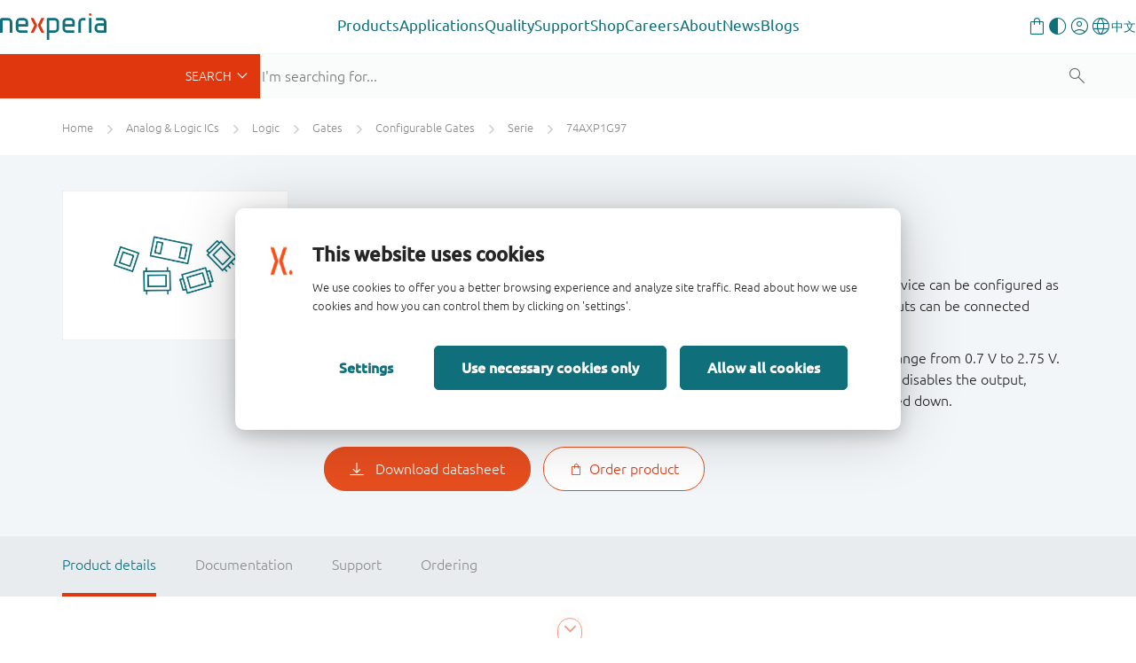

--- FILE ---
content_type: text/html;charset=UTF-8
request_url: https://www.nexperia.com/products/analog-logic-ics/logic/gates/configurable-gates/serie/74axp1g97
body_size: 18127
content:
<!DOCTYPE html>
<html xml:lang="en" lang="en">
<head>
<meta charset="utf-8" />
<meta http-equiv="X-UA-Compatible" content="IE=edge">
<meta name="viewport" content="width=device-width, initial-scale=1.0">
<meta name="description" content="74AXP1G97"/>
<link rel="alternate" href="http://www.nexperia.cn?path=/products/analog-logic-ics/logic/gates/configurable-gates/serie/74axp1g97" hreflang="zh-CN" />
<title>74AXP1G97 - Low-power configurable multiple function gate | Nexperia</title>
<meta property="og:locale" content="en">
<meta property="og:type" content="website" />
<meta property="og:title" content="74AXP1G97 - Low-power configurable multiple function gate" />
<meta property="og:description" content="74AXP1G97" />
<meta property="og:url" content="https://www.nexperia.com/" />
<meta property="og:site_name" content="Nexperia" />
<link rel="apple-touch-icon" sizes="180x180" href="/.resources/nexperia-theme/images/favicon/apple-touch-icon.png" />
<link rel="icon" type="image/png" href="/.resources/nexperia-theme/images/favicon/favicon-32x32.png" sizes="32x32" />
<link rel="icon" type="image/png" href="/.resources/nexperia-theme/images/favicon/favicon-16x16.png" sizes="16x16" />
<link rel="manifest" href="/.resources/nexperia-theme/images/favicon/manifest.json">
<link rel="mask-icon" href="/.resources/nexperia-theme/images/favicon/safari-pinned-tab.svg" color="#5bbad5" />
<link rel="stylesheet" type="text/css" href="/.resources/nexperia-theme/styles/styles~2025-12-17-12-25-22-000~cache.css" media="all" />
<script type="application/javascript">
var metaData = [];
metaData['locale'] = "en";
metaData['defaultLocale'] = "en";
metaData['fallbackLocale'] = "en";
metaData['contextPath'] = "";
metaData['assetPath'] = "https://assets.nexperia.com";
metaData['efficiencyWinsBasePath'] = "https://efficiencywins.nexperia.com"
metaData['apiCalculatorUrl'] = "https://api.nexperia.com";
metaData['apiMyUrl'] = "https://my.nexperia.com";
metaData['apiImdsUrl'] = "https://imds.nexperia.com";
metaData['linkPrefix'] = "";
metaData['gaCategory'] = "page";
metaData['gaAction'] = "view-serie";
metaData['gaLabel'] = "GROUPING1009";
metaData['gaValue'] = "";
metaData['specialEvent'] = false;
window.contextPath = "";
</script>
<script type="application/ld+json">
{
"@context": "http://schema.org",
"@type": "Organization",
"url": "http://www.nexperia.com",
"logo": "http://www.nexperia.com/.resources/nexperia-theme/images/logo.png",
"email": "info@nexperia.com",
"numberOfEmployees": 11000,
"foundingDate": "2017-02",
"address" : {
"@type" : "PostalAddress",
"streetAddress" : "Jonkerbosplein 52",
"addressLocality" : "Nijmegen",
"addressCountry" : "The Netherlands",
"postalCode" : "6534 AB"
}
}
</script>
<script type="application/ld+json">
{
"@context": "http://schema.org",
"@type": "WebSite",
"name": "Nexperia",
"url": "http://www.nexperia.com",
"potentialAction": {
"@type": "SearchAction",
"target": "http://www.nexperia.com/search.html?q={q}",
"query-input": {
"@type": "PropertyValueSpecification",
"valueRequired": true,
"valueName": "q"
}
}
}
</script>
<!-- Google Tag Manager -->
<script>(function(w,d,s,l,i){w[l]=w[l]||[];w[l].push({'gtm.start':
new Date().getTime(),event:'gtm.js'});var f=d.getElementsByTagName(s)[0],
j=d.createElement(s),dl=l!='dataLayer'?'&l='+l:'';j.async=true;j.src=
'https://www.googletagmanager.com/gtm.js?id='+i+dl;f.parentNode.insertBefore(j,f);
})(window,document,'script','dataLayer','GTM-MV3687F');
</script>
<!-- End Google Tag Manager -->

                              <script>!function(e){var n="https://s.go-mpulse.net/boomerang/";if("True"=="True")e.BOOMR_config=e.BOOMR_config||{},e.BOOMR_config.PageParams=e.BOOMR_config.PageParams||{},e.BOOMR_config.PageParams.pci=!0,n="https://s2.go-mpulse.net/boomerang/";if(window.BOOMR_API_key="DYVAA-5CNDP-79SW9-DK8XF-THMQX",function(){function e(){if(!o){var e=document.createElement("script");e.id="boomr-scr-as",e.src=window.BOOMR.url,e.async=!0,i.parentNode.appendChild(e),o=!0}}function t(e){o=!0;var n,t,a,r,d=document,O=window;if(window.BOOMR.snippetMethod=e?"if":"i",t=function(e,n){var t=d.createElement("script");t.id=n||"boomr-if-as",t.src=window.BOOMR.url,BOOMR_lstart=(new Date).getTime(),e=e||d.body,e.appendChild(t)},!window.addEventListener&&window.attachEvent&&navigator.userAgent.match(/MSIE [67]\./))return window.BOOMR.snippetMethod="s",void t(i.parentNode,"boomr-async");a=document.createElement("IFRAME"),a.src="about:blank",a.title="",a.role="presentation",a.loading="eager",r=(a.frameElement||a).style,r.width=0,r.height=0,r.border=0,r.display="none",i.parentNode.appendChild(a);try{O=a.contentWindow,d=O.document.open()}catch(_){n=document.domain,a.src="javascript:var d=document.open();d.domain='"+n+"';void(0);",O=a.contentWindow,d=O.document.open()}if(n)d._boomrl=function(){this.domain=n,t()},d.write("<bo"+"dy onload='document._boomrl();'>");else if(O._boomrl=function(){t()},O.addEventListener)O.addEventListener("load",O._boomrl,!1);else if(O.attachEvent)O.attachEvent("onload",O._boomrl);d.close()}function a(e){window.BOOMR_onload=e&&e.timeStamp||(new Date).getTime()}if(!window.BOOMR||!window.BOOMR.version&&!window.BOOMR.snippetExecuted){window.BOOMR=window.BOOMR||{},window.BOOMR.snippetStart=(new Date).getTime(),window.BOOMR.snippetExecuted=!0,window.BOOMR.snippetVersion=12,window.BOOMR.url=n+"DYVAA-5CNDP-79SW9-DK8XF-THMQX";var i=document.currentScript||document.getElementsByTagName("script")[0],o=!1,r=document.createElement("link");if(r.relList&&"function"==typeof r.relList.supports&&r.relList.supports("preload")&&"as"in r)window.BOOMR.snippetMethod="p",r.href=window.BOOMR.url,r.rel="preload",r.as="script",r.addEventListener("load",e),r.addEventListener("error",function(){t(!0)}),setTimeout(function(){if(!o)t(!0)},3e3),BOOMR_lstart=(new Date).getTime(),i.parentNode.appendChild(r);else t(!1);if(window.addEventListener)window.addEventListener("load",a,!1);else if(window.attachEvent)window.attachEvent("onload",a)}}(),"".length>0)if(e&&"performance"in e&&e.performance&&"function"==typeof e.performance.setResourceTimingBufferSize)e.performance.setResourceTimingBufferSize();!function(){if(BOOMR=e.BOOMR||{},BOOMR.plugins=BOOMR.plugins||{},!BOOMR.plugins.AK){var n=""=="true"?1:0,t="",a="amiivkiccfphs2lxxyxa-f-e0948e228-clientnsv4-s.akamaihd.net",i="false"=="true"?2:1,o={"ak.v":"39","ak.cp":"547057","ak.ai":parseInt("340437",10),"ak.ol":"0","ak.cr":8,"ak.ipv":4,"ak.proto":"h2","ak.rid":"4fe64db4","ak.r":51208,"ak.a2":n,"ak.m":"dscb","ak.n":"essl","ak.bpcip":"3.16.138.0","ak.cport":35180,"ak.gh":"23.209.83.15","ak.quicv":"","ak.tlsv":"tls1.3","ak.0rtt":"","ak.0rtt.ed":"","ak.csrc":"-","ak.acc":"","ak.t":"1769455150","ak.ak":"hOBiQwZUYzCg5VSAfCLimQ==Py93IJa/wkXpQhnafkhhgEaeG5gwBDf3WuVqi5KRI42t6g05wshw5yjVMDDbB79GHxqlStfUMyDrgRceo0LYWJpd9A+xxkR2HbApiJXIvk2EwRyUiroUj937p6tjYXlZQQjV3iwW8Jacl6xbXHqnV9TGwpp/uAHdZcYkB8wfu6PuHpLD/[base64]/8mHE=","ak.pv":"206","ak.dpoabenc":"","ak.tf":i};if(""!==t)o["ak.ruds"]=t;var r={i:!1,av:function(n){var t="http.initiator";if(n&&(!n[t]||"spa_hard"===n[t]))o["ak.feo"]=void 0!==e.aFeoApplied?1:0,BOOMR.addVar(o)},rv:function(){var e=["ak.bpcip","ak.cport","ak.cr","ak.csrc","ak.gh","ak.ipv","ak.m","ak.n","ak.ol","ak.proto","ak.quicv","ak.tlsv","ak.0rtt","ak.0rtt.ed","ak.r","ak.acc","ak.t","ak.tf"];BOOMR.removeVar(e)}};BOOMR.plugins.AK={akVars:o,akDNSPreFetchDomain:a,init:function(){if(!r.i){var e=BOOMR.subscribe;e("before_beacon",r.av,null,null),e("onbeacon",r.rv,null,null),r.i=!0}return this},is_complete:function(){return!0}}}}()}(window);</script></head>
<body id="page-serieGrouping" class="one-column">
<noscript><iframe src="https://www.googletagmanager.com/ns.html?id=GTM-MV3687F" height="0" width="0" style="display:none;visibility:hidden"></iframe></noscript>
<!-- End Google Tag Manager (noscript) -->
<!-- Google Tag Manager (noscript) -->
<nex-i18n-host locale="en">
<nex-migration-host>
<div class="header-container">
<nex-header>
<nex-logo slot="logo" home-link="/"></nex-logo>
<ul class="main" slot="main">
<li class="has-children">
<a class="trigger-sub external" role="button" aria-haspopup="true" aria-expanded="false" target="_self" href="https://www.nexperia.com/products">Products</a>
<div class="sub sub--sidebar">
<div class="container-wrapper">
<div class="container">
<div class="sub-wrapper">
<div class="sub-wrapper__left">
<ul>
<li><a target="_blank" data-target="b79c3a8a-dab7-4807-a167-70a42647958a" href="https://www.nexperia.com/products/all-products" class="active">
All products</a>
</li>
<li><a target="_blank" data-target="c3fdcac2-8965-4dd7-874d-924fe8cd8033" href="https://www.nexperia.com/products/bipolar-transistors" class="">
Bipolar transistors</a>
</li>
<li><a target="_blank" data-target="cb969655-bed4-48be-bd5c-50ba4c1a78c3" href="https://www.nexperia.com/products/diodes" class="">
Diodes</a>
</li>
<li><a target="_blank" data-target="70a4c336-8112-4a3e-b724-1ee756f55b94" href="https://www.nexperia.com/products/esd-protection-tvs-filtering-and-signal-conditioning" class="">
ESD protection, TVS, signal conditioning</a>
</li>
<li><a target="_blank" data-target="db670579-891b-4ffe-b168-a823793317c0" href="https://www.nexperia.com/products/mosfets" class="">
MOSFETs</a>
</li>
<li><a target="_blank" data-target="371fca3b-3405-43b7-ba0d-7200f9e8b2f4" href="https://www.nexperia.com/products/sic-mosfets" class="">
SiC MOSFETs</a>
</li>
<li><a target="_blank" data-target="a988b8ff-5ff9-43e3-8471-424bb4012d1e" href="https://www.nexperia.com/products/gan-fets" class="">
GaN FETs</a>
</li>
<li><a target="_blank" data-target="9282637c-3c37-4476-b2a3-a7a26c16f52d" href="https://www.nexperia.com/products/igbt-discretes" class="">
IGBTs</a>
</li>
<li><a target="_blank" data-target="d37b0a6f-e48c-4bf5-b614-14e938e5e5ec" href="https://www.nexperia.com/products/analog-logic-ics" class="">
Analog & Logic ICs</a>
</li>
<li><a target="_blank" data-target="fa637647-07ed-42f2-9392-f04348d1335d" href="https://www.nexperia.com/products/automotive-qualified-products-aec-q100-q101" class="">
Automotive</a>
</li>
</ul>
</div>
<div class="sub-wrapper__right">
<div class="sub__panel active" data-id="b79c3a8a-dab7-4807-a167-70a42647958a">
<div class="sub__panel-title">
<a target="_self" href="https://www.nexperia.com/products/all-products">All products</a>
<button class="close-nav"></button>
</div>
<ul class="no-cols" style="">
<li class="main-navigation__link-with-text">
<div><p>Discover Nexperia&rsquo;s extensive portfolio of essential semiconductors which enable the basic functionality of virtually every commercial electronic design in the world &ndash; from automotive and industrial to mobile and consumer applications.</p>
<p><a class="btn btn-orange" href="https://www.nexperia.com/products">All products</a></p>
</div>
</li>
</ul>
</div>
<div class="sub__panel" data-id="c3fdcac2-8965-4dd7-874d-924fe8cd8033">
<div class="sub__panel-title">
<a target="_self" href="https://www.nexperia.com/products/bipolar-transistors">Bipolar transistors</a>
<button class="close-nav"></button>
</div>
<ul class="cols-33-67" style="">
<li class="main-navigation__link-with-image main-navigation__link-with-image--bottom">
<p data-text>A wide range of bipolar transistors helps you easily fulfil your system requirements. That includes simple bipolar building blocks and a comprehensive range of space and cost saving resistor-equipped transistors right up to our Breakthrough In Small Signal series of low VCEsat devices.</p>
<a data-img target="_blank" href="https://www.nexperia.com/products/bipolar-transistors">
<img src="/.imaging/mte/nexperia/banner-box/dam/nexperia/navigation/products/bipolar.png/jcr:content/bipolar.png" alt="Bipolar transistors" />
</a>
</li>
<li class="main-navigation__link-list">
<ul>
<li class="main-navigation__link main-navigation__link--category">
<a class="cta-ps" href="/products/bipolar-transistors/3-terminal-adjustable-shunt-regulators#t:parametrics"><i class="x-parametric"></i></a>
<a target="_self" href="/products/bipolar-transistors/3-terminal-adjustable-shunt-regulators"><span>3-terminal adjustable shunt regulators</span></a>
</li>
<li class="main-navigation__link main-navigation__link--category">
<a class="cta-ps" href="/products/bipolar-transistors/general-purpose-and-low-vcesat-bipolar-transistors#t:parametrics"><i class="x-parametric" style="opacity: 0"></i></a>
<a target="_self" href="/products/bipolar-transistors/general-purpose-and-low-vcesat-bipolar-transistors"><span>General purpose and low VCEsat bipolar transistors</span></a>
</li>
<li class="main-navigation__link main-navigation__link--category">
<a class="cta-ps" href="/products/bipolar-transistors/led-driver-constant-current-source#t:parametrics"><i class="x-parametric"></i></a>
<a target="_self" href="/products/bipolar-transistors/led-driver-constant-current-source"><span>LED driver / Constant current source</span></a>
</li>
<li class="main-navigation__link main-navigation__link--category">
<a class="cta-ps" href="/products/bipolar-transistors/resistor-equipped-transistors-rets#t:parametrics"><i class="x-parametric"></i></a>
<a target="_self" href="/products/bipolar-transistors/resistor-equipped-transistors-rets"><span>Resistor Equipped Transistors (RETs)</span></a>
</li>
<li class="main-navigation__link main-navigation__link--category">
<a class="cta-ps" href="/products/bipolar-transistors/special-feature-transistors#t:parametrics"><i class="x-parametric" style="opacity: 0"></i></a>
<a target="_self" href="/products/bipolar-transistors/special-feature-transistors"><span>Special feature transistors</span></a>
</li>
</ul>
</li>
</ul>
</div>
<div class="sub__panel" data-id="cb969655-bed4-48be-bd5c-50ba4c1a78c3">
<div class="sub__panel-title">
<a target="_self" href="https://www.nexperia.com/products/diodes">Diodes</a>
<button class="close-nav"></button>
</div>
<ul class="cols-33-67" style="">
<li class="main-navigation__link-with-image main-navigation__link-with-image--bottom">
<p data-text>Our extensive diode portfolio offers the flexibility you need in today&#039;s market - whether it is a simple Zener, a highly efficient Schottky rectifier, a fast recovery or controlled avalanche switching diode. </p>
<a data-img target="_blank" href="https://www.nexperia.com/products/diodes">
<img src="/.imaging/mte/nexperia/banner-box/dam/nexperia/navigation/products/diodes.png/jcr:content/diodes.png" alt="Diodes" />
</a>
</li>
<li class="main-navigation__link-list">
<ul>
<li class="main-navigation__link main-navigation__link--category">
<a class="cta-ps" href="/products/diodes/automotive-diodes#t:parametrics"><i class="x-parametric" style="opacity: 0"></i></a>
<a target="_self" href="/products/diodes/automotive-diodes"><span>Automotive diodes</span></a>
</li>
<li class="main-navigation__link main-navigation__link--category">
<a class="cta-ps" href="/products/diodes/recovery-rectifiers#t:parametrics"><i class="x-parametric"></i></a>
<a target="_self" href="/products/diodes/recovery-rectifiers"><span>Recovery rectifiers</span></a>
</li>
<li class="main-navigation__link main-navigation__link--category">
<a class="cta-ps" href="/products/diodes/schottky-diodes-and-rectifiers#t:parametrics"><i class="x-parametric"></i></a>
<a target="_self" href="/products/diodes/schottky-diodes-and-rectifiers"><span>Schottky diodes and rectifiers</span></a>
</li>
<li class="main-navigation__link main-navigation__link--category">
<a class="cta-ps" href="/products/diodes/silicon-carbide-sic-schottky-diodes#t:parametrics"><i class="x-parametric"></i></a>
<a target="_self" href="/products/diodes/silicon-carbide-sic-schottky-diodes"><span>Silicon Carbide (SiC) Schottky diodes</span></a>
</li>
<li class="main-navigation__link main-navigation__link--category">
<a class="cta-ps" href="/products/diodes/switching-diodes#t:parametrics"><i class="x-parametric"></i></a>
<a target="_self" href="/products/diodes/switching-diodes"><span>Switching diodes</span></a>
</li>
<li class="main-navigation__link main-navigation__link--category">
<a class="cta-ps" href="/products/diodes/zener-diodes#t:parametrics"><i class="x-parametric"></i></a>
<a target="_self" href="/products/diodes/zener-diodes"><span>Zener diodes</span></a>
</li>
</ul>
</li>
</ul>
</div>
<div class="sub__panel" data-id="70a4c336-8112-4a3e-b724-1ee756f55b94">
<div class="sub__panel-title">
<a target="_self" href="https://www.nexperia.com/products/esd-protection-tvs-filtering-and-signal-conditioning">ESD protection, TVS, signal conditioning</a>
<button class="close-nav"></button>
</div>
<ul class="cols-33-67" style="">
<li class="main-navigation__link-with-image main-navigation__link-with-image--bottom">
<p data-text>Covering ESD protection and TVS devices as well as common-mode choke and EMI filtering, Nexperia&#039;s protection technologies continue to evolve to offer the highest level of protection in the industry&#039;s smallest packages.</p>
<a data-img target="_blank" href="https://www.nexperia.com/products/esd-protection-tvs-filtering-and-signal-conditioning">
<img src="/.imaging/mte/nexperia/banner-box/dam/nexperia/navigation/products/esd.png/jcr:content/esd.png" alt="ESD protection, TVS, signal conditioning" />
</a>
</li>
<li class="main-navigation__link-list">
<ul>
<li class="main-navigation__link main-navigation__link--category">
<a class="cta-ps" href="/products/esd-protection-tvs-filtering-and-signal-conditioning/automotive-esd-protection-and-tvs#t:parametrics"><i class="x-parametric"></i></a>
<a target="_self" href="/products/esd-protection-tvs-filtering-and-signal-conditioning/automotive-esd-protection-and-tvs"><span>Automotive ESD protection and TVS</span></a>
</li>
<li class="main-navigation__link main-navigation__link--category">
<a class="cta-ps" href="/products/esd-protection-tvs-filtering-and-signal-conditioning/esd-protection#t:parametrics"><i class="x-parametric"></i></a>
<a target="_self" href="/products/esd-protection-tvs-filtering-and-signal-conditioning/esd-protection"><span>ESD protection</span></a>
</li>
<li class="main-navigation__link main-navigation__link--category">
<a class="cta-ps" href="/products/esd-protection-tvs-filtering-and-signal-conditioning/emi-solutions-with-integrated-protection#t:parametrics"><i class="x-parametric"></i></a>
<a target="_self" href="/products/esd-protection-tvs-filtering-and-signal-conditioning/emi-solutions-with-integrated-protection"><span>EMI solutions with integrated protection</span></a>
</li>
<li class="main-navigation__link main-navigation__link--category">
<a class="cta-ps" href="/products/esd-protection-tvs-filtering-and-signal-conditioning/transient-voltage-suppressors-tvs#t:parametrics"><i class="x-parametric"></i></a>
<a target="_self" href="/products/esd-protection-tvs-filtering-and-signal-conditioning/transient-voltage-suppressors-tvs"><span>Transient Voltage Suppressors (TVS)</span></a>
</li>
</ul>
</li>
</ul>
</div>
<div class="sub__panel" data-id="db670579-891b-4ffe-b168-a823793317c0">
<div class="sub__panel-title">
<a target="_self" href="https://www.nexperia.com/products/mosfets">MOSFETs</a>
<button class="close-nav"></button>
</div>
<ul class="cols-33-67" style="">
<li class="main-navigation__link-with-image main-navigation__link-with-image--bottom">
<p data-text>Nexperia offers a broad portfolio of low- / middle-voltage (12-200 V) P- and N-channel silicon MOSFETs in a wide range of space-saving and efficient package options.</p>
<a data-img target="_blank" href="https://www.nexperia.com/products/mosfets">
<img src="/.imaging/mte/nexperia/banner-box/dam/nexperia/navigation/products/mosfets.png/jcr:content/mosfets.png" alt="MOSFETs" />
</a>
</li>
<li class="main-navigation__link-list">
<ul>
<li class="main-navigation__link main-navigation__link--category">
<a class="cta-ps" href="/products/mosfets/application-specific-mosfets#t:parametrics"><i class="x-parametric" style="opacity: 0"></i></a>
<a target="_self" href="/products/mosfets/application-specific-mosfets"><span>Application Specific MOSFETs</span></a>
</li>
<li class="main-navigation__link main-navigation__link--category">
<a class="cta-ps" href="/products/mosfets/automotive-mosfets#t:parametrics"><i class="x-parametric"></i></a>
<a target="_self" href="/products/mosfets/automotive-mosfets"><span>Automotive MOSFETs</span></a>
</li>
<li class="main-navigation__link main-navigation__link--category">
<a class="cta-ps" href="/products/mosfets/power-mosfets#t:parametrics"><i class="x-parametric"></i></a>
<a target="_self" href="/products/mosfets/power-mosfets"><span>Power MOSFETs</span></a>
</li>
<li class="main-navigation__link main-navigation__link--category">
<a class="cta-ps" href="/products/mosfets/small-signal-mosfets#t:parametrics"><i class="x-parametric"></i></a>
<a target="_self" href="/products/mosfets/small-signal-mosfets"><span>Small signal MOSFETs</span></a>
</li>
</ul>
</li>
</ul>
</div>
<div class="sub__panel" data-id="371fca3b-3405-43b7-ba0d-7200f9e8b2f4">
<div class="sub__panel-title">
<a target="_self" href="https://www.nexperia.com/products/sic-mosfets">SiC MOSFETs</a>
<button class="close-nav"></button>
</div>
<ul class="cols-33-67" style="">
<li class="main-navigation__link-with-image main-navigation__link-with-image--bottom">
<p data-text>Raising the bar for safe, robust and reliable power switching, Nexperia’s 1200 V Silicon Carbide (SiC) MOSFETs are the product of choice for electric vehicle charging infrastructure, photovoltaic inverters, and motor drives. </p>
<a data-img target="_blank" href="https://www.nexperia.com/products/sic-mosfets">
<img src="/.imaging/mte/nexperia/banner-box/dam/nexperia/navigation/products/sicmosfets.png/jcr:content/sicmosfets.png" alt="SiC MOSFETs" />
</a>
</li>
<li class="main-navigation__link-list">
<ul>
<li class="main-navigation__link main-navigation__link--category">
<a class="cta-ps" href="/products/sic-mosfets#t:parametrics"><i class="x-parametric"></i></a>
<a target="_self" href="/products/sic-mosfets"><span>1200 V SiC MOSFETs</span></a>
</li>
</ul>
</li>
</ul>
</div>
<div class="sub__panel" data-id="a988b8ff-5ff9-43e3-8471-424bb4012d1e">
<div class="sub__panel-title">
<a target="_self" href="https://www.nexperia.com/products/gan-fets">GaN FETs</a>
<button class="close-nav"></button>
</div>
<ul class="cols-33-67" style="">
<li class="main-navigation__link-with-image main-navigation__link-with-image--bottom">
<p data-text>For a variety of high-voltage (650 V) and low-voltage (40-150 V) applications Nexperia GaN FETs deliver the fastest transition / switching capability , best power efficiency and enhanced power density through reduced conduction and switching losses.</p>
<a data-img target="_blank" href="https://www.nexperia.com/products/gan-fets">
<img src="/.imaging/mte/nexperia/banner-box/dam/nexperia/navigation/products/ganfets.png/jcr:content/ganfets.png" alt="GaN FETs" />
</a>
</li>
<li class="main-navigation__link-list">
<ul>
<li class="main-navigation__link main-navigation__link--category">
<a class="cta-ps" href="/products/gan-fets/650-v-cascode-gan-fets#t:parametrics"><i class="x-parametric"></i></a>
<a target="_self" href="/products/gan-fets/650-v-cascode-gan-fets"><span>650 V cascode GaN FETs</span></a>
</li>
<li class="main-navigation__link main-navigation__link--category">
<a class="cta-ps" href="/products/gan-fets/650-v-e-mode-gan-fets#t:parametrics"><i class="x-parametric"></i></a>
<a target="_self" href="/products/gan-fets/650-v-e-mode-gan-fets"><span>650 V e-mode GaN FETs</span></a>
</li>
<li class="main-navigation__link main-navigation__link--category">
<a class="cta-ps" href="/products/gan-fets/bi-directional-gan-fets#t:parametrics"><i class="x-parametric"></i></a>
<a target="_self" href="/products/gan-fets/bi-directional-gan-fets"><span>Bi-directional GaN FETs</span></a>
</li>
<li class="main-navigation__link main-navigation__link--category">
<a class="cta-ps" href="/products/gan-fets/low-voltage-e-mode-gan-fets#t:parametrics"><i class="x-parametric"></i></a>
<a target="_self" href="/products/gan-fets/low-voltage-e-mode-gan-fets"><span>Low voltage e-mode GaN FETs</span></a>
</li>
</ul>
</li>
</ul>
</div>
<div class="sub__panel" data-id="9282637c-3c37-4476-b2a3-a7a26c16f52d">
<div class="sub__panel-title">
<a target="_self" href="https://www.nexperia.com/products/igbt-discretes">IGBTs</a>
<button class="close-nav"></button>
</div>
<ul class="cols-33-67" style="">
<li class="main-navigation__link-with-image main-navigation__link-with-image--bottom">
<p data-text>Addressing the growing demand for efficient, high-voltage power conversion and motor drives, Nexperia&#039;s IGBTs feature a robust and cost-effective carrier stored trench-gate (CSTBT) advanced field-stop (FS) construction. </p>
<a data-img target="_blank" href="https://www.nexperia.com/products/igbt-discretes">
<img src="/.imaging/mte/nexperia/banner-box/dam/nexperia/navigation/products/igbts.png/jcr:content/igbts.png" alt="IGBTs" />
</a>
</li>
<li class="main-navigation__link-list">
<ul>
<li class="main-navigation__link main-navigation__link--category">
<a class="cta-ps" href="/products/igbt-discretes#t:parametrics"><i class="x-parametric"></i></a>
<a target="_self" href="/products/igbt-discretes"><span>650 / 1200 V discrete IGBTs</span></a>
</li>
</ul>
</li>
</ul>
</div>
<div class="sub__panel" data-id="d37b0a6f-e48c-4bf5-b614-14e938e5e5ec">
<div class="sub__panel-title">
<a target="_self" href="https://www.nexperia.com/products/analog-logic-ics">Analog & Logic ICs</a>
<button class="close-nav"></button>
</div>
<ul class="cols-33-67" style="">
<li class="main-navigation__link-with-image main-navigation__link-with-image--bottom">
<p data-text>Alongside a comprehensive portfolio of logic functions, analog switches and I²C interface portfolio, Nexperia delivers a grwoing range of power ICs that enable innovative solutions focused on reducing our customer’s BOM cost, improving system efficiency and robustness.</p>
<a data-img target="_blank" href="https://www.nexperia.com/products/analog-logic-ics">
<img src="/.imaging/mte/nexperia/banner-box/dam/nexperia/navigation/products/analoglogic.png/jcr:content/analoglogic.png" alt="Analog &amp; Logic ICs" />
</a>
</li>
<li class="main-navigation__link-list">
<ul>
<li class="main-navigation__link main-navigation__link--category">
<a class="cta-ps" href="/products/analog-logic-ics/analog-switches-and-multiplexers#t:parametrics"><i class="x-parametric"></i></a>
<a target="_self" href="/products/analog-logic-ics/analog-switches-and-multiplexers"><span>Analog switches and multiplexers</span></a>
</li>
<li class="main-navigation__link main-navigation__link--category">
<a class="cta-ps" href="/products/analog-logic-ics/logic#t:parametrics"><i class="x-parametric"></i></a>
<a target="_self" href="/products/analog-logic-ics/logic"><span>Logic</span></a>
</li>
<li class="main-navigation__link main-navigation__link--category">
<a class="cta-ps" href="/products/analog-logic-ics/interface#t:parametrics"><i class="x-parametric" style="opacity: 0"></i></a>
<a target="_self" href="/products/analog-logic-ics/interface"><span>Interface</span></a>
</li>
<li class="main-navigation__link main-navigation__link--category">
<a class="cta-ps" href="/products/analog-logic-ics/isolation#t:parametrics"><i class="x-parametric" style="opacity: 0"></i></a>
<a target="_self" href="/products/analog-logic-ics/isolation"><span>Isolation</span></a>
</li>
<li class="main-navigation__link main-navigation__link--category">
<a class="cta-ps" href="/products/analog-logic-ics/power-management#t:parametrics"><i class="x-parametric" style="opacity: 0"></i></a>
<a target="_self" href="/products/analog-logic-ics/power-management"><span>Power management</span></a>
</li>
<li class="main-navigation__link main-navigation__link--category">
<a class="cta-ps" href="/products/analog-logic-ics/voltage-translators-level-shifters#t:parametrics"><i class="x-parametric"></i></a>
<a target="_self" href="/products/analog-logic-ics/voltage-translators-level-shifters"><span>Voltage translators (level-shifters)</span></a>
</li>
</ul>
</li>
</ul>
</div>
<div class="sub__panel" data-id="fa637647-07ed-42f2-9392-f04348d1335d">
<div class="sub__panel-title">
<a target="_self" href="https://www.nexperia.com/products/automotive-qualified-products-aec-q100-q101">Automotive</a>
<button class="close-nav"></button>
</div>
<ul class="cols-33-67" style="">
<li class="main-navigation__link-with-image main-navigation__link-with-image--bottom">
<p data-text>Helping enable connected electric and hybrid vehicles, Nexperia&#039;s offers fully qualified AEC-Q100/Q101 devices from across our complete portfolio of energy- and design-efficient products. </p>
<a data-img target="_blank" href="https://www.nexperia.com/products/automotive-qualified-products-aec-q100-q101">
<img src="/.imaging/mte/nexperia/banner-box/dam/nexperia/navigation/products/automotive.png/jcr:content/automotive.png" alt="Automotive qualified products (AEC-Q100/Q101)" />
</a>
</li>
<li class="main-navigation__link-list">
<ul>
<li class="main-navigation__link main-navigation__link--category">
<a class="cta-ps" href="/products/automotive-qualified-products-aec-q100-q101/automotive-bipolar-transistors#t:parametrics"><i class="x-parametric" style="opacity: 0"></i></a>
<a target="_self" href="/products/automotive-qualified-products-aec-q100-q101/automotive-bipolar-transistors"><span>Automotive bipolar transistors</span></a>
</li>
<li class="main-navigation__link main-navigation__link--category">
<a class="cta-ps" href="/products/automotive-qualified-products-aec-q100-q101/automotive-diodes#t:parametrics"><i class="x-parametric" style="opacity: 0"></i></a>
<a target="_self" href="/products/automotive-qualified-products-aec-q100-q101/automotive-diodes"><span>Automotive diodes</span></a>
</li>
<li class="main-navigation__link main-navigation__link--category">
<a class="cta-ps" href="/products/automotive-qualified-products-aec-q100-q101/automotive-esd-protection-and-tvs#t:parametrics"><i class="x-parametric"></i></a>
<a target="_self" href="/products/automotive-qualified-products-aec-q100-q101/automotive-esd-protection-and-tvs"><span>Automotive ESD protection and TVS</span></a>
</li>
<li class="main-navigation__link main-navigation__link--category">
<a class="cta-ps" href="/products/automotive-qualified-products-aec-q100-q101/automotive-logic#t:parametrics"><i class="x-parametric"></i></a>
<a target="_self" href="/products/automotive-qualified-products-aec-q100-q101/automotive-logic"><span>Automotive logic</span></a>
</li>
<li class="main-navigation__link main-navigation__link--category">
<a class="cta-ps" href="/products/automotive-qualified-products-aec-q100-q101/automotive-mosfets0#t:parametrics"><i class="x-parametric"></i></a>
<a target="_self" href="/products/automotive-qualified-products-aec-q100-q101/automotive-mosfets0"><span>Automotive MOSFETs</span></a>
</li>
</ul>
</li>
</ul>
</div>
</div> </div>
</div>
</div>
</div>
</li>
<li class="has-children">
<a class="trigger-sub external" role="button" aria-haspopup="true" aria-expanded="false" target="_self" href="https://www.nexperia.com/applications">Applications</a>
<div class="sub sub--sidebar">
<div class="container-wrapper">
<div class="container">
<div class="sub-wrapper">
<div class="sub-wrapper__left">
<ul>
<li><a target="_blank" data-target="606d169c-899e-4c3d-a06f-8ff36f99df88" href="https://www.nexperia.com/applications/all-applications" class="active">
All applications</a>
</li>
<li><a target="_blank" data-target="1e405297-4ab2-4b10-a976-5041c6892552" href="https://www.nexperia.com/applications/automotive" class="">
Automotive</a>
</li>
<li><a target="_blank" data-target="e924420b-5bc7-4eca-98e7-cef6e9efe153" href="https://www.nexperia.com/applications/industrial-and-power" class="">
Industrial and Power</a>
</li>
<li><a target="_blank" data-target="21631748-1c05-4dc4-ad06-21466e1d1198" href="https://www.nexperia.com/applications/mobile" class="">
Mobile and Wearables</a>
</li>
<li><a target="_blank" data-target="6d0be473-f099-405b-80ba-0bc9829ccb1e" href="https://www.nexperia.com/applications/computing-and-consumer" class="">
Computing and Consumer</a>
</li>
<li><a target="_blank" data-target="2e36f65f-13f5-496e-8afb-8f4f43f8e42f" href="https://www.nexperia.com/applications/sub-systems-power-topology" class="">
Sub-systems: Power conversion topologies</a>
</li>
<li><a target="_blank" data-target="2e975a46-4cf9-465d-865a-3dbeb9669354" href="https://www.nexperia.com/applications/sub-systems" class="">
Sub-systems: General</a>
</li>
<li><a target="_blank" data-target="c8b7c3fd-2419-4429-9d6c-cb6b6475b92e" href="https://www.nexperia.com/applications/boards?p=1&boardCategory=reference-design" class="">
Reference designs</a>
</li>
<li><a target="_blank" data-target="92750e03-f974-4cd4-a868-1f69831da8cf" href="https://www.nexperia.com/applications/boards?p=1&boardCategory=evaluation-board" class="">
Evaluation boards</a>
</li>
<li><a target="_blank" data-target="c091f134-d093-4220-960e-c3f65b2972cc" href="https://www.nexperia.com/applications/interactive-app-notes" class="">
Interactive application notes</a>
</li>
<li><a target="_blank" data-target="3507cabf-1e41-4125-a503-7f539f018a13" href="https://www.nexperia.com/applications/advanced-support-tools" class="">
Advanced Support Tools</a>
</li>
</ul>
</div>
<div class="sub-wrapper__right">
<div class="sub__panel active" data-id="606d169c-899e-4c3d-a06f-8ff36f99df88">
<div class="sub__panel-title">
<a target="_self" href="https://www.nexperia.com/applications/all-applications">All applications</a>
<button class="close-nav"></button>
</div>
<ul class="no-cols" style="">
<li class="main-navigation__link-with-text">
<div><p>With a commitment to innovation and sustainability, our components set benchmarks in efficiency, empowering our global customer base to develop energy-efficient and cutting-edge solutions for virtually every commercial electronic design in the world.&nbsp;</p>
<p><a class="btn btn-orange" href="https://www.nexperia.com/applications">All applications</a></p>
</div>
</li>
</ul>
</div>
<div class="sub__panel" data-id="1e405297-4ab2-4b10-a976-5041c6892552">
<div class="sub__panel-title">
<a target="_self" href="https://www.nexperia.com/applications/automotive">Automotive</a>
<button class="close-nav"></button>
</div>
<ul class="cols-33-67" style="">
<li class="main-navigation__link-with-text">
<div><p>Today&rsquo;s cars are undergoing the greatest transformation the industry has seen. Continued electrification is resulting in significant changes from the powertrain right through to the cloud with ever more electronic functionality being added to increase safety and comfort.&nbsp;</p>
</div>
</li>
<li class="main-navigation__link-list">
<ul>
<li class="main-navigation__link">
<a target="_self" href="https://www.nexperia.com/applications/automotive?cat=adas"><span>Advanced Driver Assistance Systems (ADAS)</span></a>
</li>
<li class="main-navigation__link">
<a target="_self" href="https://www.nexperia.com/applications/automotive?cat=body-control-lighting"><span>Body control &amp; Lighting</span></a>
</li>
<li class="main-navigation__link">
<a target="_self" href="https://www.nexperia.com/applications/automotive?cat=centralized-architecture"><span>Centralized architecture</span></a>
</li>
<li class="main-navigation__link">
<a target="_self" href="https://www.nexperia.com/applications/automotive?cat=chassis-safety"><span>Chassis &amp; Safety</span></a>
</li>
<li class="main-navigation__link">
<a target="_self" href="https://www.nexperia.com/applications/automotive?cat=conventional-powertrain"><span>Conventional powertrain</span></a>
</li>
<li class="main-navigation__link">
<a target="_self" href="https://www.nexperia.com/applications/automotive?cat=electrification"><span>Electrification (xEV powertrain)</span></a>
</li>
<li class="main-navigation__link">
<a target="_self" href="https://www.nexperia.com/applications/automotive?cat=infotainment-telematics"><span>Infotainment &amp; telematics</span></a>
</li>
</ul>
</li>
</ul>
</div>
<div class="sub__panel" data-id="e924420b-5bc7-4eca-98e7-cef6e9efe153">
<div class="sub__panel-title">
<a target="_self" href="https://www.nexperia.com/applications/industrial-and-power">Industrial and Power</a>
<button class="close-nav"></button>
</div>
<ul class="cols-33-67" style="">
<li class="main-navigation__link-with-text">
<div><p>From industrial automation to renewable energy and e-mobility solutions, Nexperia helps keep industry running by providing proven quality and stable high-volume supply alongside lifetime reliability and product longevity.</p>
</div>
</li>
<li class="main-navigation__link-list">
<ul>
<li class="main-navigation__link">
<a target="_self" href="https://www.nexperia.com/applications/industrial-and-power?cat=factory"><span>Automation</span></a>
</li>
<li class="main-navigation__link">
<a target="_self" href="https://www.nexperia.com/applications/industrial-and-power?cat=solar"><span>Green energy</span></a>
</li>
<li class="main-navigation__link">
<a target="_self" href="https://www.nexperia.com/applications/industrial-and-power?cat=antenna"><span>Telecommunications</span></a>
</li>
<li class="main-navigation__link">
<a target="_self" href="https://www.nexperia.com/applications/industrial-and-power?cat=building"><span>Building &amp; home</span></a>
</li>
<li class="main-navigation__link">
<a target="_self" href="https://www.nexperia.com/applications/industrial-and-power?cat=server"><span>Datacenter</span></a>
</li>
<li class="main-navigation__link">
<a target="_self" href="https://www.nexperia.com/applications/industrial-and-power?cat=bike"><span>E-mobility &amp; power tools</span></a>
</li>
<li class="main-navigation__link">
<a target="_self" href="https://www.nexperia.com/applications/industrial-and-power?cat=medical"><span>Medical</span></a>
</li>
</ul>
</li>
</ul>
</div>
<div class="sub__panel" data-id="21631748-1c05-4dc4-ad06-21466e1d1198">
<div class="sub__panel-title">
<a target="_self" href="https://www.nexperia.com/applications/mobile">Mobile and Wearables</a>
<button class="close-nav"></button>
</div>
<ul class="cols-33-67" style="">
<li class="main-navigation__link-with-text">
<div><p>Our phones are firmly ensconced in our lives &ndash; indispensable tools for information, networking, entertainment and a whole range of services from banking to calorie counting. But they need components that occupy little board space, help extend battery life and support sophisticated functionality.</p>
</div>
</li>
<li class="main-navigation__link-list">
<ul>
<li class="main-navigation__link">
<a target="_self" href="https://www.nexperia.com/applications/mobile/ar-vr-glasses"><span>AR / VR glasses</span></a>
</li>
<li class="main-navigation__link">
<a target="_self" href="https://www.nexperia.com/applications/mobile/gps-tracker"><span>GPS tracker</span></a>
</li>
<li class="main-navigation__link">
<a target="_self" href="https://www.nexperia.com/applications/mobile/Smartwatch-fitness-tracker"><span>Smartwatch / fitness tracker</span></a>
</li>
<li class="main-navigation__link">
<a target="_self" href="https://www.nexperia.com/applications/mobile/earbuds"><span>True Wireless Stereo (TWS) earbuds</span></a>
</li>
<li class="main-navigation__link">
<a target="_self" href="https://www.nexperia.com/applications/mobile/usb-type-c-pd-charger-adaptor"><span>USB Type-C AC/DC charger / adaptor (240 W)</span></a>
</li>
<li class="main-navigation__link">
<a target="_self" href="https://www.nexperia.com/applications/mobile/usb-type-c-smartphone"><span>USB Type-C smartphone</span></a>
</li>
<li class="main-navigation__link">
<a target="_self" href="https://www.nexperia.com/applications/mobile/Wired-and-wireless-fast-charging"><span>Wired and wireless fast charging</span></a>
</li>
</ul>
</li>
</ul>
</div>
<div class="sub__panel" data-id="6d0be473-f099-405b-80ba-0bc9829ccb1e">
<div class="sub__panel-title">
<a target="_self" href="https://www.nexperia.com/applications/computing-and-consumer">Computing and Consumer</a>
<button class="close-nav"></button>
</div>
<ul class="cols-33-67" style="">
<li class="main-navigation__link-with-text">
<div><p>When we think of computing and consumer applications we tend to envisage laptops and washing machines. However today&#39;s applciations offer a whole swathe of new and innovative products - from robot vacuum cleaners to self-charging remote controls.</p>
</div>
</li>
<li class="main-navigation__link-list">
<ul>
<li class="main-navigation__link">
<a target="_self" href="https://www.nexperia.com/applications/computing-and-consumer/robot-vacuum-cleaner"><span>Robot vacuum cleaner</span></a>
</li>
<li class="main-navigation__link">
<a target="_self" href="https://www.nexperia.com/applications/computing-and-consumer/self-charging-remote-control"><span>Self-charging Remote Control</span></a>
</li>
<li class="main-navigation__link">
<a target="_self" href="https://www.nexperia.com/applications/computing-and-consumer/solid-state-disc"><span>Solid-state drive (SSD)</span></a>
</li>
<li class="main-navigation__link">
<a target="_self" href="https://www.nexperia.com/applications/computing-and-consumer/washing-machine-dishwasher"><span>Washing machine / Dishwasher</span></a>
</li>
<li class="main-navigation__link">
<a target="_self" href="https://www.nexperia.com/applications/computing-and-consumer/ultra-wide-band-key-fob"><span>Ultra Wide Band (UWB) key fob</span></a>
</li>
</ul>
</li>
</ul>
</div>
<div class="sub__panel" data-id="2e36f65f-13f5-496e-8afb-8f4f43f8e42f">
<div class="sub__panel-title">
<a target="_self" href="https://www.nexperia.com/applications/sub-systems-power-topology">Sub-systems: Power conversion topologies</a>
<button class="close-nav"></button>
</div>
<ul class="cols-33-67" style="">
<li class="main-navigation__link-with-text">
<div><p>Virtually every electronic device relies on some form of power conversion. Whether it is transforming AC grid power into a DC power rail, boosting a DC battery voltage or simply handling the increasingly diverse range of power rails in today&rsquo;s electronic systems.&nbsp;</p>
</div>
</li>
<li class="main-navigation__link-list">
<ul>
<li class="main-navigation__link">
<a target="_self" href="https://www.nexperia.com/applications/sub-systems-power-topology/acdc-conversion-linear-non-isolated"><span>Non-Isolated AC/DC Linear power supply</span></a>
</li>
<li class="main-navigation__link">
<a target="_self" href="https://www.nexperia.com/applications/sub-systems-power-topology/acdc-conversion-pfc-totem-pole"><span>Power Factor Corrector (PFC) totem pole</span></a>
</li>
<li class="main-navigation__link">
<a target="_self" href="https://www.nexperia.com/applications/sub-systems-power-topology/acdc-conversion-three-phase-vienna-rectifier"><span>Three-phase Vienna rectifier</span></a>
</li>
<li class="main-navigation__link">
<a target="_self" href="https://www.nexperia.com/applications/sub-systems-power-topology/dcdc-conversion-buck"><span>DC/DC Buck</span></a>
</li>
<li class="main-navigation__link">
<a target="_self" href="https://www.nexperia.com/applications/sub-systems-power-topology/dcdc-conversion-boost"><span>DC/DC Boost</span></a>
</li>
<li class="main-navigation__link">
<a target="_self" href="https://www.nexperia.com/applications/sub-systems-power-topology/dcdc-conversion-buck-boost"><span>DC/DC Buck Boost</span></a>
</li>
<li class="main-navigation__link">
<a target="_self" href="https://www.nexperia.com/applications/sub-systems-power-topology/dcdc-conversion-flyback"><span>DC/DC Flyback</span></a>
</li>
<li class="main-navigation__link">
<a target="_self" href="https://www.nexperia.com/applications/sub-systems-power-topology/dcdc-conversion-resonant-llc"><span>DC/DC Resonant LLC</span></a>
</li>
<li class="main-navigation__link">
<a target="_self" href="https://www.nexperia.com/applications/sub-systems-power-topology/dcdc-conversion-mcu-core-supply"><span>DC/DC conversion for MCU core supply</span></a>
</li>
<li class="main-navigation__link">
<a target="_self" href="https://www.nexperia.com/applications/sub-systems-power-topology/dcdc-conversion-sepic"><span>Single-ended primary-inductor converter (SEPIC)</span></a>
</li>
</ul>
</li>
</ul>
</div>
<div class="sub__panel" data-id="2e975a46-4cf9-465d-865a-3dbeb9669354">
<div class="sub__panel-title">
<a target="_self" href="https://www.nexperia.com/applications/sub-systems">Sub-systems: General</a>
<button class="close-nav"></button>
</div>
<ul class="cols-33-67" style="">
<li class="main-navigation__link-with-text">
<div><p>Any complex system can be broken down into a number of sub-systems, which can appear in a host of applications. From motor drives and power supplies to constant current sources for stable driving of LED strings, The only difference between these sub-systems are their specifications and overall efficiency.</p>
</div>
</li>
<li class="main-navigation__link-list">
<ul>
<li class="main-navigation__link">
<a target="_self" href="https://www.nexperia.com/applications/sub-systems/antenna-protection"><span>Antenna protection (NFC / Bluetooth)</span></a>
</li>
<li class="main-navigation__link">
<a target="_self" href="https://www.nexperia.com/applications/sub-systems/battery-powered-bldc-motor-control"><span>Battery-powered motor control drive (25-100 V)</span></a>
</li>
<li class="main-navigation__link">
<a target="_self" href="https://www.nexperia.com/applications/sub-systems/constant-current-source"><span>Constant current source</span></a>
</li>
<li class="main-navigation__link">
<a target="_self" href="https://www.nexperia.com/applications/sub-systems/i2c-voltage-translation-repeaters"><span>I2C voltage translation</span></a>
</li>
<li class="main-navigation__link">
<a target="_self" href="/applications/sub-systems/input-power-reverse-polarity-protection"><span>Input power (reverse polarity) protection</span></a>
</li>
<li class="main-navigation__link">
<a target="_self" href="https://www.nexperia.com/applications/sub-systems/servo-motor-drive"><span>Servo motor drive</span></a>
</li>
<li class="main-navigation__link">
<a target="_self" href="https://www.nexperia.com/applications/sub-systems/solenoid-driver"><span>Solenoid driver</span></a>
</li>
<li class="main-navigation__link">
<a target="_self" href="https://www.nexperia.com/applications/sub-systems/usb-type-c-connectors"><span>USB Type-C connectivity</span></a>
</li>
<li class="main-navigation__link">
<a target="_self" href="https://www.nexperia.com/applications/sub-systems/USB4-connectivity-and-compatibility"><span>USB4 connectivity and compatibility </span></a>
</li>
</ul>
</li>
</ul>
</div>
<div class="sub__panel" data-id="c8b7c3fd-2419-4429-9d6c-cb6b6475b92e">
<div class="sub__panel-title">
<a target="_self" href="https://www.nexperia.com/applications/boards?p=1&boardCategory=reference-design">Reference designs</a>
<button class="close-nav"></button>
</div>
<ul class="no-cols" style="">
<li class="main-navigation__link-with-text">
<div><p>Explore our extensive collection of Nexperia reference designs and third-party evaluation boards and reference designs. Leveraging the latest in semiconductor technology, they offer complete systems, subsystems, and specialized functions that seamlessly integrate into your projects.</p>
<p><a class="btn btn-orange" href="https://www.nexperia.com/applications/boards?p=1&amp;boardCategory=reference-design">All reference designs</a></p>
</div>
</li>
</ul>
</div>
<div class="sub__panel" data-id="92750e03-f974-4cd4-a868-1f69831da8cf">
<div class="sub__panel-title">
<a target="_self" href="https://www.nexperia.com/applications/boards?p=1&boardCategory=evaluation-board">Evaluation boards</a>
<button class="close-nav"></button>
</div>
<ul class="no-cols" style="">
<li class="main-navigation__link-with-text">
<div><p>Gain a deeper understanding of how our products can benefit your application, whether it&#39;s optimizing for efficiency, robustness, or reliability by simply trying one of our comprehensive range of evaluation boards for yourself.</p>
<p><a class="btn btn-orange" href="https://www.nexperia.com/applications/boards?p=1&amp;boardCategory=evaluation-board">All evaluation boards</a></p>
</div>
</li>
</ul>
</div>
<div class="sub__panel" data-id="c091f134-d093-4220-960e-c3f65b2972cc">
<div class="sub__panel-title">
<a target="_self" href="https://www.nexperia.com/applications/interactive-app-notes">Interactive application notes</a>
<button class="close-nav"></button>
</div>
<ul class="cols-33-67" style="">
<li class="main-navigation__link-with-text">
<div><p>Nexperia interactive application notes use PartQuest Explore simulations to bring traditional written application notes to life. They provide guidelines for various power designs and topologies using embedded simulations to enhance your user experience.</p>
</div>
</li>
<li class="main-navigation__link-list">
<ul>
<li class="main-navigation__link">
<a target="_self" href="https://www.nexperia.com/applications/interactive-app-notes/Interactive-application-notes-tutorial"><span>Tutorial</span></a>
</li>
<li class="main-navigation__link">
<a target="_self" href="https://www.nexperia.com/applications/interactive-app-notes/IAN50001_automotive-reverse-battery-protection"><span>IAN50001 - Reverse battery protection in automotive applications</span></a>
</li>
<li class="main-navigation__link">
<a target="_self" href="https://www.nexperia.com/applications/interactive-app-notes/IAN50002_sepic-dcdc-converter"><span>IAN50002 - LED side light SEPIC DC-to-DC converter</span></a>
</li>
<li class="main-navigation__link">
<a target="_self" href="https://www.nexperia.com/applications/interactive-app-notes/IAN50003_driving-automotive-solenoids"><span>IAN50003 - Driving solenoids in automotive applications</span></a>
</li>
<li class="main-navigation__link">
<a target="_self" href="https://www.nexperia.com/applications/interactive-app-notes/IAN50004_using-power-MOSFETs-in-DC-motor-control-applications"><span>IAN50004 - Using power MOSFETs in DC motor control applications</span></a>
</li>
<li class="main-navigation__link">
<a target="_self" href="https://www.nexperia.com/applications/interactive-app-notes/IAN50005_paralleling_MOSFETs_in_high_power_applications"><span>IAN50005 - Paralleling power MOSFETs in high power applications</span></a>
</li>
<li class="main-navigation__link">
<a target="_self" href="https://www.nexperia.com/applications/interactive-app-notes/IAN50006_Power_MOSFETs_in_linear_mode"><span>IAN50006 - Power MOSFETs in linear mode</span></a>
</li>
<li class="main-navigation__link">
<a target="_self" href="https://www.nexperia.com/applications/interactive-app-notes/IAN50007_Conducted_battery_line_transients"><span>IAN50007 - Conducted battery line transients</span></a>
</li>
<li class="main-navigation__link">
<a target="_self" href="https://www.nexperia.com/applications/interactive-app-notes/IAN50009_Power_MOSFET_applications_in_automotive_BLDC_and_PMSM_drives"><span>IAN50009 - Power MOSFET applications in automotive BLDC and PMSM drives</span></a>
</li>
<li class="main-navigation__link">
<a target="_self" href="https://www.nexperia.com/applications/interactive-app-notes/IAN50012_Nexperia_Precision_Electrothermal_models_for_Power_MOSFETs"><span>IAN50012 - Nexperia Precision Electrothermal models for Power MOSFETs</span></a>
</li>
<li class="main-navigation__link">
<a target="_self" href="https://www.nexperia.com/applications/interactive-app-notes/IAN50016_MOSFETs_for_airbag_applications"><span>IAN50016 - MOSFETs for airbag applications</span></a>
</li>
<li class="main-navigation__link">
<a target="_self" href="https://www.nexperia.com/documentation-center.html?searchSubcategory=application_note_user_manual_paper"><span>Application notes</span></a>
</li>
<li class="main-navigation__link">
<a target="_self" href="https://www.nexperia.com/applications/interactive-app-notes/IAN50017_Multiphase-machines-in-automotive-applications"><span>IAN50017 - Multiphase machines for automotive applications</span></a>
</li>
<li class="main-navigation__link">
<a target="_self" href="https://www.nexperia.com/applications/interactive-app-notes/IAN50019_Power_MOSFET_thermal_boundary_conditions_study"><span>IAN50019 - Thermal boundary condition study on MOSFET packages and PCB substrates</span></a>
</li>
<li class="main-navigation__link">
<a target="_self" href="https://www.nexperia.com/applications/interactive-app-notes/IAN50020_Power_Switch_MOSFETs"><span>IAN50020 - MOSFETs in Power Switch applications</span></a>
</li>
</ul>
</li>
</ul>
</div>
<div class="sub__panel" data-id="3507cabf-1e41-4125-a503-7f539f018a13">
<div class="sub__panel-title">
<a target="_self" href="https://www.nexperia.com/applications/advanced-support-tools">Advanced Support Tools</a>
<button class="close-nav"></button>
</div>
<ul class="cols-33-67" style="">
<li class="main-navigation__link-with-text">
<div><p>Nexperia doesn&rsquo;t just develop high-performance power products and innovative power technologies. We also create the most advanced tools to provide knowledge, learning, and support for design engineers.</p>
</div>
</li>
<li class="main-navigation__link-list">
<ul>
<li class="main-navigation__link">
<a target="_self" href="https://www.nexperia.com/interactive-datasheet"><span>Interactive Datasheets</span></a>
</li>
<li class="main-navigation__link">
<a target="_self" href="https://www.nexperia.com/applications/advanced-support-tools#chapter-electrothermal-mosfet-models"><span>Electrothermal MOSFET models</span></a>
</li>
<li class="main-navigation__link">
<a target="_self" href="https://www.nexperia.com/applications/advanced-support-tools#chapter-"><span>Quick Learning Videos</span></a>
</li>
<li class="main-navigation__link">
<a target="_self" href="https://www.nexperia.com/applications/advanced-support-tools/bldc-sinusoidal"><span>MOSFET selector for BLDC Motor (sinusoidal) application</span></a>
</li>
<li class="main-navigation__link">
<a target="_self" href="https://www.nexperia.com/applications/advanced-support-tools/bldc-trapezoidal"><span>MOSFET selector for BLDC Motor (trapezoidal) application</span></a>
</li>
<li class="main-navigation__link">
<a target="_self" href="https://www.nexperia.com/applications/advanced-support-tools/boost-dc-dc"><span>MOSFET selector for Synchronous Boost DC-DC converter application</span></a>
</li>
<li class="main-navigation__link">
<a target="_self" href="https://www.nexperia.com/applications/advanced-support-tools/buck-dc-dc"><span>MOSFET selector for Synchronous Buck DC-DC converter application</span></a>
</li>
<li class="main-navigation__link">
<a target="_self" href="https://www.nexperia.com/applications/advanced-support-tools/MOSFET-selector-for-Synchronous-SEPIC-DC-DC-converter-application"><span>MOSFET selector for Synchronous SEPIC DC-DC converter application</span></a>
</li>
<li class="main-navigation__link">
<a target="_self" href="https://www.nexperia.com/applications/advanced-support-tools/energy-balance-calculator"><span>Light Energy Harvesting - Energy Balance Calculator</span></a>
</li>
<li class="main-navigation__link">
<a target="_self" href="https://www.nexperia.com/applications/advanced-support-tools#chapter-chapter6"><span>Interactive application notes</span></a>
</li>
<li class="main-navigation__link">
<a target="_self" href="https://www.nexperia.com/applications/advanced-support-tools#chapter-nexperia-handbook-library"><span>Nexperia Handbook Library</span></a>
</li>
<li class="main-navigation__link">
<a target="_self" href="https://www.nexperia.com/applications/advanced-support-tools#chapter-application-guide"><span>Application Guide</span></a>
</li>
<li class="main-navigation__link">
<a target="_self" href="https://www.nexperia.com/applications/advanced-support-tools#chapter-evaluation-boards"><span>Evaluation Boards</span></a>
</li>
</ul>
</li>
</ul>
</div>
</div> </div>
</div>
</div>
</div>
</li>
<li>
<a target="_self" href="https://www.nexperia.com/quality">Quality</a>
</li>
<li>
<a target="_self" href="https://www.nexperia.com/support">Support</a>
</li>
<li>
<a target="_self" href="https://www.nexperia.com/shop">Shop</a>
</li>
<li>
<a target="_self" href="https://www.nexperia.com/careers">Careers</a>
</li>
<li>
<a target="_self" href="https://www.nexperia.com/about">About</a>
</li>
<li>
<a target="_self" href="https://www.nexperia.com/news">News</a>
</li>
<li>
<a target="_self" href="https://efficiencywins.nexperia.com/">Blogs</a>
</li>
<li class="mobile-only tool">
<nex-shopping-bag link="#">Shopping bag</nex-shopping-bag>
</li>
<li class="mobile-only">
<nex-language-switch localized-link="http://www.nexperia.cn?path=/products/analog-logic-ics/logic/gates/configurable-gates/serie/74axp1g97" localeName="中文 (中国)" display-name="中文"></nex-language-switch>
</li>
</ul>
<ul class="tools" slot="tools">
<li>
<nex-search-toggle></nex-search-toggle>
</li>
<li class="tablet-up-only">
<nex-shopping-bag link="#"></nex-shopping-bag>
</li>
<li>
<nex-theme-toggle></nex-theme-toggle>
</li>
<li>
<nex-my-nexperia login-link="/login?redirect_uri=/products/analog-logic-ics/logic/gates/configurable-gates/serie/74axp1g97">
<ul class="list__my-nexperia">
<li id="distributor-portal-link" class="hidden"><a href="/distributor-portal">Distributor Portal</a></li>
<li>
<a class="page" href="/my"><span>My Nexperia</span></a>
</li>
<li>
<a class="page" href="/my/my-account"><i class="x-account"></i><span class="has-icon">My account</span></a>
</li>
<li class='no-li'>
<script>
var shopping = {
'shippingCost' : 'Estimated shipment costs: 1,95 USD'
};
</script>
 </li>
<li role="separator" class="divider"></li>
<li><a href="?mgnlLogout=true&oidcLogout=true">Logout</a></li>
</ul>
</nex-my-nexperia>
</li>
<li class="tablet-up-only">
<nex-language-switch localized-link="http://www.nexperia.cn?path=/products/analog-logic-ics/logic/gates/configurable-gates/serie/74axp1g97" localeName="中文 (中国)" display-name="中文"></nex-language-switch>
</li>
<li class="mobile-only">
<nex-menu-toggle></nex-menu-toggle>
</li>
</ul>
</nex-header>
<nex-search-bar q="" search-page="/search" xref-page="/cross-multiple-parts" class="hidden-print">
<div slot="parametrics">
<div class="nex-search-bar__parametrics-list">
<h3>Bipolar transistors</h3>
<ul class="list-nexperia-subnav">
<li>
<a href="#" class="not-active">Special feature transistors</a>
<ul class="list-nexperia-subnav">
<li><a href="/products/bipolar-transistors/special-feature-transistors/darlington-transistors#t:parametrics">Darlington transistors<i class="x-parametric pull-right"></i></a></li>
<li><a href="/products/bipolar-transistors/special-feature-transistors/low-noise-transistors#t:parametrics">Low noise transistors<i class="x-parametric pull-right"></i></a></li>
<li><a href="/products/bipolar-transistors/special-feature-transistors/matched-pair-transistors#t:parametrics">Matched pair transistors<i class="x-parametric pull-right"></i></a></li>
<li><a href="/products/bipolar-transistors/special-feature-transistors/mosfet-driver-transistors#t:parametrics">MOSFET driver transistors<i class="x-parametric pull-right"></i></a></li>
<li><a href="/products/bipolar-transistors/special-feature-transistors/medium-frequency-transistors#t:parametrics">Medium frequency transistors<i class="x-parametric pull-right"></i></a></li>
<li><a href="/products/bipolar-transistors/special-feature-transistors/schmitt-trigger-transistors#t:parametrics">Schmitt trigger transistors<i class="x-parametric pull-right"></i></a></li>
<li><a href="/products/bipolar-transistors/special-feature-transistors/low-vcesat-biss-transistors-load-switches#t:parametrics">Low VCEsat (BISS) transistors load switches<i class="x-parametric pull-right"></i></a></li>
<li><a href="/products/bipolar-transistors/special-feature-transistors/low-vcesat-biss-transistors-pnp-n-channel-mosfet-combination#t:parametrics">Low VCEsat (BISS) transistors PNP - N-channel MOSFET combination<i class="x-parametric pull-right"></i></a></li>
</ul>
</li>
<li>
<a href="/products/bipolar-transistors/3-terminal-adjustable-shunt-regulators#t:parametrics">3-terminal adjustable shunt regulators<i class="x-parametric pull-right"></i></a>
</li>
<li>
<a href="#" class="not-active">General purpose and low VCEsat bipolar transistors</a>
<ul class="list-nexperia-subnav">
<li><a href="/products/bipolar-transistors/general-purpose-and-low-vcesat-bipolar-transistors/double-bipolar-transistors#t:parametrics">Double bipolar transistors<i class="x-parametric pull-right"></i></a></li>
<li><a href="/products/bipolar-transistors/general-purpose-and-low-vcesat-bipolar-transistors/single-bipolar-transistors#t:parametrics">Single bipolar transistors<i class="x-parametric pull-right"></i></a></li>
</ul>
</li>
<li>
<a href="/products/bipolar-transistors/resistor-equipped-transistors-rets#t:parametrics">Resistor Equipped Transistors (RETs)<i class="x-parametric pull-right"></i></a>
</li>
<li>
<a href="/products/bipolar-transistors/led-driver-constant-current-source#t:parametrics">LED driver / Constant current source<i class="x-parametric pull-right"></i></a>
</li>
</ul>
<h3>Diodes</h3>
<ul class="list-nexperia-subnav">
<li>
<a href="#" class="not-active">Automotive diodes</a>
<ul class="list-nexperia-subnav">
<li><a href="/products/diodes/automotive-diodes/automotive-zener-diodes#t:parametrics">Automotive Zener diodes<i class="x-parametric pull-right"></i></a></li>
<li><a href="/products/diodes/automotive-diodes/automotive-switching-diodes#t:parametrics">Automotive switching diodes<i class="x-parametric pull-right"></i></a></li>
<li><a href="/products/diodes/automotive-diodes/automotive-schottky-diodes-and-rectifiers#t:parametrics">Automotive Schottky diodes and rectifiers<i class="x-parametric pull-right"></i></a></li>
<li><a href="/products/diodes/automotive-diodes/automotive-recovery-rectifiers#t:parametrics">Automotive recovery rectifiers<i class="x-parametric pull-right"></i></a></li>
</ul>
</li>
<li>
<a href="/products/diodes/zener-diodes#t:parametrics">Zener diodes<i class="x-parametric pull-right"></i></a>
</li>
<li>
<a href="/products/diodes/switching-diodes#t:parametrics">Switching diodes<i class="x-parametric pull-right"></i></a>
<ul class="list-nexperia-subnav">
<li><a href="/products/diodes/switching-diodes/general-purpose-switching-diodes#t:parametrics">General purpose switching diodes<i class="x-parametric pull-right"></i></a></li>
<li><a href="/products/diodes/switching-diodes/controlled-avalanche-switching-diodes#t:parametrics">Controlled avalanche switching diodes<i class="x-parametric pull-right"></i></a></li>
<li><a href="/products/diodes/switching-diodes/low-leakage-current-switching-diodes#t:parametrics">Low leakage current switching diodes<i class="x-parametric pull-right"></i></a></li>
</ul>
</li>
<li>
<a href="/products/diodes/silicon-carbide-sic-schottky-diodes#t:parametrics">Silicon Carbide (SiC) Schottky diodes<i class="x-parametric pull-right"></i></a>
</li>
<li>
<a href="/products/diodes/schottky-diodes-and-rectifiers#t:parametrics">Schottky diodes and rectifiers<i class="x-parametric pull-right"></i></a>
<ul class="list-nexperia-subnav">
<li><a href="/products/diodes/schottky-diodes-and-rectifiers/silicon-carbide-sic-schottky-diodes#t:parametrics">Silicon Carbide (SiC) Schottky diodes<i class="x-parametric pull-right"></i></a></li>
<li><a href="/products/diodes/schottky-diodes-and-rectifiers/low-capacitance-schottky-diodes#t:parametrics">Low capacitance Schottky diodes<i class="x-parametric pull-right"></i></a></li>
<li><a href="/products/diodes/schottky-diodes-and-rectifiers/schottky-diodes-and-rectifiers-if-lt-1-a#t:parametrics">Schottky diodes and rectifiers IF &lt; 1 A<i class="x-parametric pull-right"></i></a></li>
<li><a href="/products/diodes/schottky-diodes-and-rectifiers/trench-schottky-rectifiers#t:parametrics">Trench Schottky rectifiers<i class="x-parametric pull-right"></i></a></li>
<li><a href="/products/diodes/schottky-diodes-and-rectifiers/schottky-diodes-and-rectifiers-if-1-a#t:parametrics">Schottky diodes and rectifiers IF ≥ 1 A<i class="x-parametric pull-right"></i></a></li>
</ul>
</li>
<li>
<a href="/products/diodes/recovery-rectifiers#t:parametrics">Recovery rectifiers<i class="x-parametric pull-right"></i></a>
</li>
</ul>
<h3>ESD protection, TVS, filtering and signal conditioning</h3>
<ul class="list-nexperia-subnav">
<li>
<a href="/products/esd-protection-tvs-filtering-and-signal-conditioning/automotive-esd-protection-and-tvs#t:parametrics">Automotive ESD protection and TVS<i class="x-parametric pull-right"></i></a>
<ul class="list-nexperia-subnav">
<li><a href="/products/esd-protection-tvs-filtering-and-signal-conditioning/automotive-esd-protection-and-tvs/automotive-esd-protection#t:parametrics">Automotive ESD protection<i class="x-parametric pull-right"></i></a></li>
<li><a href="/products/esd-protection-tvs-filtering-and-signal-conditioning/automotive-esd-protection-and-tvs/automotive-esd-ethernet#t:parametrics">Automotive ESD Ethernet<i class="x-parametric pull-right"></i></a></li>
<li><a href="/products/esd-protection-tvs-filtering-and-signal-conditioning/automotive-esd-protection-and-tvs/lin-can-fd-flexray#t:parametrics">LIN/CAN(FD)/FlexRay<i class="x-parametric pull-right"></i></a></li>
<li><a href="/products/esd-protection-tvs-filtering-and-signal-conditioning/automotive-esd-protection-and-tvs/automotive-infotainment-serdes#t:parametrics">Automotive infotainment/SerDes<i class="x-parametric pull-right"></i></a></li>
<li><a href="/products/esd-protection-tvs-filtering-and-signal-conditioning/automotive-esd-protection-and-tvs/automotive-transient-voltage-suppressors-tvs#t:parametrics">Automotive Transient Voltage Suppressors (TVS)<i class="x-parametric pull-right"></i></a></li>
</ul>
</li>
<li>
<a href="/products/esd-protection-tvs-filtering-and-signal-conditioning/esd-protection#t:parametrics">ESD protection<i class="x-parametric pull-right"></i></a>
<ul class="list-nexperia-subnav">
<li><a href="/products/esd-protection-tvs-filtering-and-signal-conditioning/esd-protection/low-capacitance-esd-protection-for-high-speed-interfaces#t:parametrics">Low capacitance ESD protection for high-speed interfaces<i class="x-parametric pull-right"></i></a></li>
<li><a href="/products/esd-protection-tvs-filtering-and-signal-conditioning/esd-protection/general-purpose-esd-protection-devices#t:parametrics">General purpose ESD protection devices<i class="x-parametric pull-right"></i></a></li>
<li><a href="/products/esd-protection-tvs-filtering-and-signal-conditioning/esd-protection/mmbz-esd-and-surge-protection-diodes#t:parametrics">MMBZ ESD and surge protection diodes<i class="x-parametric pull-right"></i></a></li>
</ul>
</li>
<li>
<a href="/products/esd-protection-tvs-filtering-and-signal-conditioning/emi-solutions-with-integrated-protection#t:parametrics">EMI solutions with integrated protection<i class="x-parametric pull-right"></i></a>
<ul class="list-nexperia-subnav">
<li><a href="/products/esd-protection-tvs-filtering-and-signal-conditioning/emi-solutions-with-integrated-protection/common-mode-filters-with-integrated-protection#t:parametrics">Common mode filters with integrated protection<i class="x-parametric pull-right"></i></a></li>
<li><a href="/products/esd-protection-tvs-filtering-and-signal-conditioning/emi-solutions-with-integrated-protection/rc-low-pass-filters-with-integrated-protection#t:parametrics">RC low pass filters with integrated protection<i class="x-parametric pull-right"></i></a></li>
</ul>
</li>
<li>
<a href="/products/esd-protection-tvs-filtering-and-signal-conditioning/transient-voltage-suppressors-tvs#t:parametrics">Transient Voltage Suppressors (TVS)<i class="x-parametric pull-right"></i></a>
<ul class="list-nexperia-subnav">
<li><a href="/products/esd-protection-tvs-filtering-and-signal-conditioning/transient-voltage-suppressors-tvs/tvs-400-w-600-w#t:parametrics">TVS 400 W / 600 W<i class="x-parametric pull-right"></i></a></li>
<li><a href="/products/esd-protection-tvs-filtering-and-signal-conditioning/transient-voltage-suppressors-tvs/tvs-for-mobile-applications#t:parametrics">TVS for mobile applications<i class="x-parametric pull-right"></i></a></li>
</ul>
</li>
</ul>
<h3>MOSFETs</h3>
<ul class="list-nexperia-subnav">
<li>
<a href="/products/mosfets/automotive-mosfets#t:parametrics">Automotive MOSFETs<i class="x-parametric pull-right"></i></a>
</li>
<li>
<a href="/products/mosfets/power-mosfets#t:parametrics">Power MOSFETs<i class="x-parametric pull-right"></i></a>
</li>
<li>
<a href="/products/mosfets/small-signal-mosfets#t:parametrics">Small signal MOSFETs<i class="x-parametric pull-right"></i></a>
</li>
<li>
<a href="#" class="not-active">Application Specific MOSFETs</a>
<ul class="list-nexperia-subnav">
<li><a href="/products/mosfets/application-specific-mosfets/asfets-for-hotswap-and-soft-start#t:parametrics">ASFETs for Hotswap and Soft Start<i class="x-parametric pull-right"></i></a></li>
<li><a href="/products/mosfets/application-specific-mosfets/asfets-for-poe-efuse-and-relay-replacement#t:parametrics">ASFETs for PoE, eFuse and relay replacement<i class="x-parametric pull-right"></i></a></li>
<li><a href="/products/mosfets/application-specific-mosfets/automotive-asfets-for-half-bridge-configurations#t:parametrics">Automotive ASFETs for half-bridge configurations<i class="x-parametric pull-right"></i></a></li>
<li><a href="/products/mosfets/application-specific-mosfets/ASFETs-for-Battery-Systems-and-eFuse#t:parametrics">ASFETs for Battery Systems and eFuse<i class="x-parametric pull-right"></i></a></li>
<li><a href="/products/mosfets/application-specific-mosfets/asfets-for-motor-control#t:parametrics">ASFETs for Motor Control<i class="x-parametric pull-right"></i></a></li>
<li><a href="/products/mosfets/application-specific-mosfets/automotive-asfets-for-airbag-applications#t:parametrics">Automotive ASFETs for Airbag Applications<i class="x-parametric pull-right"></i></a></li>
</ul>
</li>
</ul>
<h3>SiC MOSFETs</h3>
<h3>GaN FETs</h3>
<ul class="list-nexperia-subnav">
<li>
<a href="/products/gan-fets/low-voltage-e-mode-gan-fets#t:parametrics">Low voltage e-mode GaN FETs<i class="x-parametric pull-right"></i></a>
</li>
<li>
<a href="/products/gan-fets/650-v-e-mode-gan-fets#t:parametrics">650 V e-mode GaN FETs<i class="x-parametric pull-right"></i></a>
</li>
<li>
</li>
<li>
<a href="/products/gan-fets/650-v-cascode-gan-fets#t:parametrics">650 V cascode GaN FETs<i class="x-parametric pull-right"></i></a>
</li>
</ul>
<h3>IGBTs</h3>
<h3>Analog &amp; Logic ICs</h3>
<ul class="list-nexperia-subnav">
<li>
<a href="/products/analog-logic-ics/analog-switches-and-multiplexers#t:parametrics">Analog switches and multiplexers<i class="x-parametric pull-right"></i></a>
<ul class="list-nexperia-subnav">
<li><a href="/products/analog-logic-ics/analog-switches-and-multiplexers/analog-switches#t:parametrics">Analog switches<i class="x-parametric pull-right"></i></a></li>
<li><a href="/products/analog-logic-ics/analog-switches-and-multiplexers/bus-switches#t:parametrics">Bus switches<i class="x-parametric pull-right"></i></a></li>
</ul>
</li>
<li>
<a href="/products/analog-logic-ics/logic#t:parametrics">Logic<i class="x-parametric pull-right"></i></a>
<ul class="list-nexperia-subnav">
<li><a href="/products/analog-logic-ics/logic/automotive-logic#t:parametrics">Automotive logic<i class="x-parametric pull-right"></i></a></li>
<li><a href="/products/analog-logic-ics/logic/gates#t:parametrics">Gates<i class="x-parametric pull-right"></i></a></li>
<li><a href="/products/analog-logic-ics/logic/buffers-inverters-transceivers#t:parametrics">Buffers / Inverters / Transceivers<i class="x-parametric pull-right"></i></a></li>
</ul>
</li>
<li>
<a href="#" class="not-active">Isolation</a>
<ul class="list-nexperia-subnav">
<li><a href="/products/analog-logic-ics/isolation/transformer-drivers#t:parametrics">Transformer drivers<i class="x-parametric pull-right"></i></a></li>
</ul>
</li>
<li>
<a href="#" class="not-active">Power Management</a>
<ul class="list-nexperia-subnav">
<li><a href="/products/analog-logic-ics/power-management/battery-management-ics#t:parametrics">Battery management ICs<i class="x-parametric pull-right"></i></a></li>
<li><a href="/products/analog-logic-ics/power-management/display-power-ics#t:parametrics">Display power<i class="x-parametric pull-right"></i></a></li>
<li><a href="/products/analog-logic-ics/power-management/energy-harvesting-power-management-ics#t:parametrics">Energy harvesting power management ICs<i class="x-parametric pull-right"></i></a></li>
</ul>
</li>
<li>
<a href="/products/analog-logic-ics/voltage-translators-level-shifters#t:parametrics">Voltage translators (level-shifters)<i class="x-parametric pull-right"></i></a>
</li>
<li>
<a href="#" class="not-active">Interface</a>
<ul class="list-nexperia-subnav">
<li><a href="/products/analog-logic-ics/interface/i2c-general-purpose-i-o-gpio#t:parametrics">I²C General-Purpose I/O (GPIO)<i class="x-parametric pull-right"></i></a></li>
</ul>
</li>
</ul>
<h3>Automotive qualified products (AEC-Q100/Q101)</h3>
<ul class="list-nexperia-subnav">
<li>
<a href="#" class="not-active">Automotive bipolar transistors</a>
<ul class="list-nexperia-subnav">
<li><a href="/products/automotive-qualified-products-aec-q100-q101/automotive-bipolar-transistors/resistor-equipped-transistors-rets#t:parametrics">Resistor-Equipped Transistors (RETs)<i class="x-parametric pull-right"></i></a></li>
<li><a href="/products/automotive-qualified-products-aec-q100-q101/automotive-bipolar-transistors/automotive-3-terminal-adjustable-shunt-regulators#t:parametrics">Automotive 3-terminal adjustable shunt regulators<i class="x-parametric pull-right"></i></a></li>
</ul>
</li>
<li>
<a href="#" class="not-active">Automotive diodes</a>
<ul class="list-nexperia-subnav">
<li><a href="/products/automotive-qualified-products-aec-q100-q101/automotive-diodes/automotive-zener-diodes#t:parametrics">Automotive Zener diodes<i class="x-parametric pull-right"></i></a></li>
<li><a href="/products/automotive-qualified-products-aec-q100-q101/automotive-diodes/automotive-switching-diodes#t:parametrics">Automotive switching diodes<i class="x-parametric pull-right"></i></a></li>
<li><a href="/products/automotive-qualified-products-aec-q100-q101/automotive-diodes/automotive-schottky-diodes-and-rectifiers#t:parametrics">Automotive Schottky diodes and rectifiers<i class="x-parametric pull-right"></i></a></li>
<li><a href="/products/automotive-qualified-products-aec-q100-q101/automotive-diodes/automotive-recovery-rectifiers#t:parametrics">Automotive recovery rectifiers<i class="x-parametric pull-right"></i></a></li>
</ul>
</li>
<li>
<a href="/products/automotive-qualified-products-aec-q100-q101/automotive-esd-protection-and-tvs#t:parametrics">Automotive ESD protection and TVS<i class="x-parametric pull-right"></i></a>
<ul class="list-nexperia-subnav">
<li><a href="/products/automotive-qualified-products-aec-q100-q101/automotive-esd-protection-and-tvs/automotive-esd-protection#t:parametrics">Automotive ESD protection<i class="x-parametric pull-right"></i></a></li>
<li><a href="/products/automotive-qualified-products-aec-q100-q101/automotive-esd-protection-and-tvs/automotive-esd-ethernet#t:parametrics">Automotive ESD Ethernet<i class="x-parametric pull-right"></i></a></li>
<li><a href="/products/automotive-qualified-products-aec-q100-q101/automotive-esd-protection-and-tvs/lin-can-fd-flexray#t:parametrics">LIN/CAN(FD)/FlexRay<i class="x-parametric pull-right"></i></a></li>
<li><a href="/products/automotive-qualified-products-aec-q100-q101/automotive-esd-protection-and-tvs/automotive-infotainment-serdes#t:parametrics">Automotive infotainment/SerDes<i class="x-parametric pull-right"></i></a></li>
<li><a href="/products/automotive-qualified-products-aec-q100-q101/automotive-esd-protection-and-tvs/automotive-transient-voltage-suppressors-tvs#t:parametrics">Automotive Transient Voltage Suppressors (TVS)<i class="x-parametric pull-right"></i></a></li>
</ul>
</li>
<li>
<a href="/products/automotive-qualified-products-aec-q100-q101/automotive-mosfets0#t:parametrics">Automotive MOSFETs<i class="x-parametric pull-right"></i></a>
</li>
<li>
<a href="/products/automotive-qualified-products-aec-q100-q101/automotive-logic#t:parametrics">Automotive logic<i class="x-parametric pull-right"></i></a>
<ul class="list-nexperia-subnav">
<li><a href="/products/automotive-qualified-products-aec-q100-q101/automotive-logic/buffers-drivers-transceivers#t:parametrics">Buffers / drivers / transceivers<i class="x-parametric pull-right"></i></a></li>
<li><a href="/products/automotive-qualified-products-aec-q100-q101/automotive-logic/counters-frequency-dividers#t:parametrics">Counters / frequency dividers<i class="x-parametric pull-right"></i></a></li>
<li><a href="/products/automotive-qualified-products-aec-q100-q101/automotive-logic/flip-flops-latches-registers#t:parametrics">Flip-flops / latches / registers<i class="x-parametric pull-right"></i></a></li>
<li><a href="/products/automotive-qualified-products-aec-q100-q101/automotive-logic/gates#t:parametrics">Gates<i class="x-parametric pull-right"></i></a></li>
<li><a href="/products/automotive-qualified-products-aec-q100-q101/automotive-logic/logic-voltage-translators#t:parametrics">Logic voltage translators<i class="x-parametric pull-right"></i></a></li>
<li><a href="/products/automotive-qualified-products-aec-q100-q101/automotive-logic/switches-multiplexers-de-multiplexers#t:parametrics">Switches / multiplexers / de-multiplexers<i class="x-parametric pull-right"></i></a></li>
<li><a href="/products/automotive-qualified-products-aec-q100-q101/automotive-logic/automotive-specialty-logic#t:parametrics">Automotive specialty logic<i class="x-parametric pull-right"></i></a></li>
</ul>
</li>
</ul>
</div>
</div>
</nex-search-bar>
</div>
<section class="section-header">
</section>
<div id="breadcrumb-container">
<div class="container">
<div class="row">
<div class="col-md-12">
<ol class="breadcrumb" vocab="http://schema.org/" typeof="BreadcrumbList">
<li property="itemListElement" typeof="ListItem">
<a property="item" typeof="WebPage" href="/">
<span property="name">Home</span>
</a>
<meta property="position" content="1">
</li>
<li property="itemListElement" typeof="ListItem">
<a property="item" typeof="WebPage" href="/products/analog-logic-ics">
<span property="name">Analog & Logic ICs</span>
</a>
<meta property="position" content="2">
</li>
<li property="itemListElement" typeof="ListItem">
<a property="item" typeof="WebPage" href="/products/analog-logic-ics/logic">
<span property="name">Logic</span>
</a>
<meta property="position" content="3">
</li>
<li property="itemListElement" typeof="ListItem">
<a property="item" typeof="WebPage" href="/products/analog-logic-ics/logic/gates">
<span property="name">Gates</span>
</a>
<meta property="position" content="4">
</li>
<li property="itemListElement" typeof="ListItem">
<a property="item" typeof="WebPage" href="/products/analog-logic-ics/logic/gates/configurable-gates">
<span property="name">Configurable Gates</span>
</a>
<meta property="position" content="5">
</li>
<li property="itemListElement" typeof="ListItem">
<span property="name">Serie</span>
<meta property="position" content="6">
</li>
<li property="itemListElement" typeof="ListItem">
<a property="item" typeof="WebPage" href="/products/analog-logic-ics/logic/gates/configurable-gates/serie/74axp1g97/">
<span property="name">74AXP1G97</span>
</a>
<meta property="position" content="7">
</li>
</ol>
</div>
</div>
</div>
</div>
<div id="preferenceReminderModal" data-user="anonymous" data-edit="false" class="modal" tabindex="-1" role="dialog">
<div class="modal-dialog" role="document">
<div class="modal-content">
<div class="modal-header">
<h5 class="modal-title"><b>Preference settings under My Nexperia</b></h5>
<a href="#" data-dismiss="modal" class="close-modal"></a>
</div>
<div class="modal-body">
<p>You can change your <i>Change Notification (CN) preferences</i> in My Nexperia. These preferences set your CN view in My Nexperia and the CN emails.</p>
<p>By default you will see all Change Notifications that are available to you.</p>
<a class="btn btn-small btn-orange" href=/my/pcn/my-preferences>Change preferences</a>
</div>
</div>
</div>
</div>
<nex-cart-modal id="shopping-bag-modal" size="medium"></nex-cart-modal>
<nex-order-modal id="order-modal" size="large" shipping-cost="" pricing-enabled="true" lang="en"></nex-order-modal>
<div class="content">
<div class="page-intro bg-gray">
<div class="container">
<div class="row">
<div class="col-md-3 col-sm-3 col-xs-12 text-center">
<figure>
<img src="/.resources/nexperia-theme/images/no-image-series_nexperia.jpg" />
</figure>
</div>
<div class="col-md-9 col-sm-9 col-xs-12">
<h1>
74AXP1G97
</h1>
<p>Low-power configurable multiple function gate</p>
<div> <p>The 74AXP1G97 is a configurable multiple function gate with Schmitt-trigger inputs. The device can be configured as any of the following logic functions MUX, AND, OR, NAND, NOR, inverter and buffer. All inputs can be connected directly to V<sub>CC</sub> or GND.</p> <p>This device ensures very low static and dynamic power consumption across the entire V<sub>CC</sub> range from 0.7 V to 2.75 V. This device is fully specified for partial power down applications using I<sub>OFF</sub>. The I<sub>OFF</sub> circuitry disables the output, preventing the potentially damaging backflow current through the device when it is powered down.</p></div>
<ul class="list-unstyled list-inline gutter-top">
<li>
<a class="btn btn-orange btn-download" href="https://assets.nexperia.com/documents/data-sheet/74AXP1G97.pdf" title="74AXP1G97.pdf" target="_blank" data-doc-type="Data sheet">Download datasheet</a>
</li>
<li><a class="btn btn-white-orange-outline btn-shop tab-open" href="#ordering" >Order product</a></li>
</ul>
</div>
</div>
</div>
</div>
<div class="page-tabnav">
<div class="container">
<ul class="nav navbar-tabs" role="tablist">
<li role="presentation" class="active"><a href="#details" aria-controls="details" role="tab" data-toggle="tab">Product details</a></li>
<li role="presentation"><a href="#documentation" aria-controls="documentation" role="tab" data-toggle="tab">Documentation</a></li>
<li role="presentation"><a href="#support" aria-controls="support" role="tab" data-toggle="tab">Support</a></li>
<li role="presentation"><a href="#ordering" aria-controls="ordering" role="tab" data-toggle="tab">Ordering</a></li>
</ul>
</div>
</div>
<div class="container">
<!-- Tab panes -->
<div class="tab-content">
<!-- details tab -->
<div role="tabpanel" class="tab-pane fade in active" id="details">
<!-- value proposition values -->
<div class="row text-image">
<div class="col-md-6 col-xs-12 text">
<h3>Features and benefits</h3>
<div>
<ul>
<li><p>Wide supply voltage range from 0.7 V to 2.75 V</p></li>
<li><p>Low input capacitance; C<sub>I</sub> = 0.5 pF (typical)</p></li>
<li><p>Low output capacitance; C<sub>O</sub> = 1.0 pF (typical)</p></li>
<li><p>Low dynamic power consumption; C<sub>PD</sub> = 2.6 pF at V<sub>CC</sub> = 1.2 V (typical)</p></li>
<li><p>Low static power consumption; I<sub>CC</sub> = 0.6 μA (85 °C maximum)</p></li>
<li><p>High noise immunity</p></li>
<li><p>Latch-up performance exceeds 100 mA per JESD 78 Class II</p></li>
<li><p>Inputs accept voltages up to 2.75 V</p></li>
<li><p>Low noise overshoot and undershoot &lt; 10 % of V<sub>CC</sub></p></li>
<li><p>I<sub>OFF</sub> circuitry provides partial power-down mode operation</p></li>
<li><p>Complies with JEDEC standard:</p>
<ul id="fb_74AXP1G97__ul_akz_ykg_psb">
<li><p>JESD8-12A.01 (1.1 V to 1.3 V)</p></li>
<li><p>JESD8-11A.01 (1.4 V to 1.6 V)</p></li>
<li><p>JESD8-7A (1.65 V to 1.95 V)</p></li>
<li><p>JESD8-5A.01 (2.3 V to 2.7 V)</p></li>
</ul></li>
<li><p>ESD protection:</p>
<ul id="fb_74AXP1G97__ul_bkz_ykg_psb">
<li><p>HBM ANSI/ESDA/JEDEC JS-001 Class 2 exceeds 2000 V</p></li>
<li><p>CDM JESD22-C101E exceeds 1000 V</p></li>
</ul></li>
<li><p>Multiple package options</p></li>
<li><p>Specified from -40 °C to +85 °C</p></li>
</ul>
</div>
</div>
<div class="col-md-6 col-xs-12 text">
</div>
</div>
<!-- Parametrics -->
<div class="row">
<div class="col-md-12">
<h3>Parametrics</h3>
<div class="table-responsive">
<table class="table table-products">
<thead>
<tr>
<th>Type number</th>
</tr>
</thead>
<tbody>
</tbody>
</table>
</div>
</div>
</div>
<!-- Package table -->
<h3 id="package-information">Package</h3>
<p class="c-orange-dark"> All type numbers in the table below are discontinued.</p>
<div class="table-responsive">
<table class="table table-products discontinuedItems">
<thead>
<tr>
<th><span class="tooltipTrigger" title="The complete part number.">Type number</span></th>
<th><span class="tooltipTrigger" title="Orderable part number. The unique, complete order number for any device (including packing information).">Orderable part number, (Ordering code (12NC))</span></th>
<th><span class="tooltipTrigger" title="">Status</span></th>
<th><span class="tooltipTrigger" title="In general, device marking includes the part number, some manufacturing information and the Nexperia logo. If packages are too small for the full-length part number a shorter, coded part number - marking code - is used (where % = placeholder for manufacturing site code). The full-length part number is always printed on the packing label on the box or bulk-pack in which the devices are supplied.">Marking</span></th>
<th><span class="tooltipTrigger" title="">Package</span></th>
<th><span class="tooltipTrigger" title="">Package information</span></th>
<th><span class="tooltipTrigger" title="">Reflow-/Wave soldering</span></th>
<th><span class="tooltipTrigger" title="Packing methods most frequently used by Nexperia, including information such as dimension, shape and packing quantity that may be important to customers when making their purchasing decisions.">Packing</span></th>
</tr>
</thead>
<tbody>
<tr>
<td rowspan="1">
<a class="" href="/product/74AXP1G97GM" title="74AXP1G97GM">74AXP1G97GM</a>
</td>
<td>74AXP1G97GMH<br>(935301603125)</td>
<td>Withdrawn / End-of-life</td>
<td></td>
<td rowspan="1">
<a href="/package/SOT886">
<img style="width: 80px" src="https://assets.nexperia.com/documents/outline-3d/sot886_3d.png" alt="SOT886">
<br>
XSON6
<br>
(SOT886)
</a>
</td>
<td rowspan="1">
<a href="https://assets.nexperia.com/documents/package-information/SOT886.pdf">
SOT886
</a>
</td>
<td>
</td>
<!-- TODO select the correct docment-->
<td nowrap="true">
<a href="https://assets.nexperia.com/documents/packing-information/SOT886_125.pdf">
SOT886_125
</a>
</td>
</tr>
<tr>
<td rowspan="1">
<a class="" href="/product/74AXP1G97GN" title="74AXP1G97GN">74AXP1G97GN</a>
</td>
<td>74AXP1G97GNH<br>(935301604125)</td>
<td>Obsolete</td>
<td></td>
<td rowspan="1" colspan="4"> no package information</td>
</tr>
<tr>
<td rowspan="1">
<a class="" href="/product/74AXP1G97GS" title="74AXP1G97GS">74AXP1G97GS</a>
</td>
<td>74AXP1G97GSH<br>(935301605125)</td>
<td>Obsolete</td>
<td></td>
<td rowspan="1" colspan="4"> no package information</td>
</tr>
<tr>
<td rowspan="2">
<a class="" href="/product/74AXP1G97GX" title="74AXP1G97GX">74AXP1G97GX</a>
</td>
<td>74AXP1G97GXH<br>(935307131125)</td>
<td>Obsolete</td>
<td></td>
<td rowspan="2">
<a href="/package/SOT1255-2">
<img style="width: 80px" src="https://assets.nexperia.com/documents/outline-3d/sot1255-2_3d.png" alt="SOT1255-2">
<br>
X2SON6
<br>
(SOT1255-2)
</a>
</td>
<td rowspan="2">
<a href="https://assets.nexperia.com/documents/package-information/SOT1255-2.pdf">
SOT1255-2
</a>
</td>
<td>
</td>
<!-- TODO select the correct docment-->
<td nowrap="true">
Not available
</td>
</tr>
<tr>
<td>74AXP1G97GXZ<br>(935307131147)</td>
<td>Withdrawn / End-of-life</td>
<td></td>
<td></td>
<!-- TODO select the correct docment-->
<td nowrap="true">
<a href="https://assets.nexperia.com/documents/packing-information/SOT1255-2_147.pdf">
SOT1255-2_147
</a>
</td>
</tr>
</tbody>
</table>
</div>
<!-- Environmental information -->
<div class="row">
<div class="col-md-12 gutter-bottom-half">
<h3>Environmental information</h3>
<!-- Sales items -->
<!-- End of life sales items -->
<p class="c-orange-dark"> All type numbers in the table below are discontinued.</p>
<div class="table-responsive">
<table class="table table-products">
<thead>
<tr>
<th>
<span class="tooltipTrigger" title="Type number">
Type number
</span>
</th>
<th>
<span class="tooltipTrigger" title="Orderable part number">
Orderable part number
</span>
</th>
<th>
<span class="tooltipTrigger" title="Chemical contents of semiconductor components down to minor percentages and traces which may be important to the use, destruction or disposal of the components.">
Chemical content
</span>
</th>
<th>
<span class="tooltipTrigger" title="Restriction of use Hazardous Substances, RoHS Halogen Free indicator">
RoHS
</span>
</th>
<th>
<span class="tooltipTrigger" title="Moisture sensitivity level">
RHF-indicator
</span>
</th>
</tr>
</thead>
<tbody>
<tr>
<td>
<a class="" href="/product/74AXP1G97GM" title="74AXP1G97GM">74AXP1G97GM</a>
</td>
<td>
74AXP1G97GMH
</td>
<td>
74AXP1G97GM
</td>
<td>
<a href="/quality/environmental-indicators" class="block" title="Click on this logo for more information">
<img class="rohs" alt="rohs" src="https://assets.nexperia.com/img/icons/icon_rohs.svg">
</a>
</td>
<td>
<a href="/quality/environmental-indicators" class="block" title="Click on this logo for more information">
<img class="rhf" alt="rhf" src="https://assets.nexperia.com/img/icons/icon_nopb.svg">
</a>
<a href="/quality/environmental-indicators" class="block" title="Click on this logo for more information">
<img class="rhf" alt="rhf" src="https://assets.nexperia.com/img/icons/icon_rhf_darkgreen.png"/>
</a>
</td>
</tr>
<tr>
<td>
<a class="" href="/product/74AXP1G97GN" title="74AXP1G97GN">74AXP1G97GN</a>
</td>
<td>
74AXP1G97GNH
</td>
<td>
74AXP1G97GN
</td>
<td>
<a href="/quality/environmental-indicators" class="block" title="Click on this logo for more information">
<img class="rohs" alt="rohs" src="https://assets.nexperia.com/img/icons/icon_rohs.svg">
</a>
</td>
<td>
<a href="/quality/environmental-indicators" class="block" title="Click on this logo for more information">
<img class="rhf" alt="rhf" src="https://assets.nexperia.com/img/icons/icon_nopb.svg">
</a>
<a href="/quality/environmental-indicators" class="block" title="Click on this logo for more information">
<img class="rhf" alt="rhf" src="https://assets.nexperia.com/img/icons/icon_rhf_darkgreen.png"/>
</a>
</td>
</tr>
<tr>
<td>
<a class="" href="/product/74AXP1G97GS" title="74AXP1G97GS">74AXP1G97GS</a>
</td>
<td>
74AXP1G97GSH
</td>
<td>
74AXP1G97GS
</td>
<td>
<a href="/quality/environmental-indicators" class="block" title="Click on this logo for more information">
<img class="rohs" alt="rohs" src="https://assets.nexperia.com/img/icons/icon_rohs.svg">
</a>
</td>
<td>
<a href="/quality/environmental-indicators" class="block" title="Click on this logo for more information">
<img class="rhf" alt="rhf" src="https://assets.nexperia.com/img/icons/icon_nopb.svg">
</a>
<a href="/quality/environmental-indicators" class="block" title="Click on this logo for more information">
<img class="rhf" alt="rhf" src="https://assets.nexperia.com/img/icons/icon_rhf_darkgreen.png"/>
</a>
</td>
</tr>
<tr>
<td>
<a class="" href="/product/74AXP1G97GX" title="74AXP1G97GX">74AXP1G97GX</a>
</td>
<td>
74AXP1G97GXH
</td>
<td>
74AXP1G97GX
</td>
<td>
<a href="/quality/environmental-indicators" class="block" title="Click on this logo for more information">
<img class="rohs" alt="rohs" src="https://assets.nexperia.com/img/icons/icon_rohs.svg">
</a>
</td>
<td>
<a href="/quality/environmental-indicators" class="block" title="Click on this logo for more information">
<img class="rhf" alt="rhf" src="https://assets.nexperia.com/img/icons/icon_nopb.svg">
</a>
<a href="/quality/environmental-indicators" class="block" title="Click on this logo for more information">
<img class="rhf" alt="rhf" src="https://assets.nexperia.com/img/icons/icon_rhf_darkgreen.png"/>
</a>
</td>
</tr>
<tr>
<td>
<a class="" href="/product/74AXP1G97GX" title="74AXP1G97GX">74AXP1G97GX</a>
</td>
<td>
74AXP1G97GXZ
</td>
<td>
74AXP1G97GX
</td>
<td>
<a href="/quality/environmental-indicators" class="block" title="Click on this logo for more information">
<img class="rohs" alt="rohs" src="https://assets.nexperia.com/img/icons/icon_rohs.svg">
</a>
</td>
<td>
<a href="/quality/environmental-indicators" class="block" title="Click on this logo for more information">
<img class="rhf" alt="rhf" src="https://assets.nexperia.com/img/icons/icon_nopb.svg">
</a>
<a href="/quality/environmental-indicators" class="block" title="Click on this logo for more information">
<img class="rhf" alt="rhf" src="https://assets.nexperia.com/img/icons/icon_rhf_darkgreen.png"/>
</a>
</td>
</tr>
</tbody>
</table>
</div>
<a class="" href="/about/quality/quality-reliability-disclaimer.html">Quality and reliability disclaimer</a>
</div>
</div>
</div>
<!-- documentation tab -->
<div role="tabpanel" class="tab-pane fade" id="documentation">
<div class="row">
<div class="col-md-12">
<h3>Documentation (15)</h3>
<div class="table-responsive">
<table class="table table-striped-variant">
<thead>
<tr class="row-header">
<th>File name</th>
<th>Title</th>
<th>Type</th>
<th>Date</th>
</tr>
</thead>
<tbody>
<tr>
<td><a class="file-download file-download-pdf" href="https://assets.nexperia.com/documents/data-sheet/74AXP1G97.pdf">74AXP1G97</a></td>
<td>Low-power configurable multiple function gate</td>
<td class="no-wrap">Data sheet</td>
<td class="no-wrap">2022-02-17</td>
</tr>
<tr>
<td><a class="file-download file-download-pdf" href="https://assets.nexperia.com/documents/application-note/AN90063.pdf">AN90063</a></td>
<td>Questions about package outline drawings</td>
<td class="no-wrap">Application note</td>
<td class="no-wrap">2025-10-22</td>
</tr>
<tr>
<td><a class="file-download file-download-pdf" href="https://assets.nexperia.com/documents/brochure/Nexperia_document_guide_MiniLogic_MicroPak_201808.pdf">Nexperia_document_guide_MiniLogic_MicroPak_201808</a></td>
<td>MicroPak leadless logic portfolio guide</td>
<td class="no-wrap">Brochure</td>
<td class="no-wrap">2018-09-03</td>
</tr>
<tr>
<td><a class="file-download " href="https://assets.nexperia.com/documents/design-support/SOT886.step">SOT886</a></td>
<td>3D model for products with SOT886 package</td>
<td class="no-wrap">Design support</td>
<td class="no-wrap">2019-10-03</td>
</tr>
<tr>
<td><a class="file-download " href="https://assets.nexperia.com/documents/design-support/SOT1255-2.step">SOT1255-2</a></td>
<td>3D model for products with SOT1255-2 package</td>
<td class="no-wrap">Design support</td>
<td class="no-wrap">2021-01-28</td>
</tr>
<tr>
<td><a class="file-download file-download-pdf" href="https://assets.nexperia.com/documents/leaflet/Nexperia_document_leaflet_Logic_AXP_technology_portfolio_201904.pdf">Nexperia_document_leaflet_Logic_AXP_technology_portfolio_201904</a></td>
<td>AXP – Extremely low-power logic technology portfolio</td>
<td class="no-wrap">Leaflet</td>
<td class="no-wrap">2019-04-05</td>
</tr>
<tr>
<td><a class="file-download file-download-pdf" href="https://assets.nexperia.com/documents/leaflet/Nexperia_document_leaflet_Logic_SingleConfigurableLogic_201812.pdf">Nexperia_document_leaflet_Logic_SingleConfigurableLogic_201812</a></td>
<td>Single configurable logic</td>
<td class="no-wrap">Leaflet</td>
<td class="no-wrap">2019-01-04</td>
</tr>
<tr>
<td><a class="file-download file-download-pdf" href="https://assets.nexperia.com/documents/leaflet/Nexperia_document_leaflet_Logic_X2SON_packages_062018.pdf">Nexperia_document_leaflet_Logic_X2SON_packages_062018</a></td>
<td>X2SON ultra-small 4, 5, 6 &amp; 8-pin leadless packages</td>
<td class="no-wrap">Leaflet</td>
<td class="no-wrap">2018-06-05</td>
</tr>
<tr>
<td><a class="file-download file-download-pdf" href="https://assets.nexperia.com/documents/leaflet/Nexperia_package_poster.pdf">Nexperia_package_poster</a></td>
<td>Nexperia package poster</td>
<td class="no-wrap">Leaflet</td>
<td class="no-wrap">2020-05-15</td>
</tr>
<tr>
<td><a class="file-download " href="https://assets.nexperia.com/documents/marcom-graphics/DFN1410-6_SOT886_mk.png">DFN1410-6_SOT886_mk</a></td>
<td>plastic, extremely thin small outline package; no leads; 6 terminals; 0.6 mm pitch; 1 mm x 1.45 mm x 0.5 mm body</td>
<td class="no-wrap">Marcom graphics</td>
<td class="no-wrap">2017-01-28</td>
</tr>
<tr>
<td><a class="file-download " href="https://assets.nexperia.com/documents/marcom-graphics/XSON6_SOT886_mk.png">XSON6_SOT886_mk</a></td>
<td>plastic, extremely thin small outline package; no leads; 6 terminals; 0.6 mm pitch; 1 mm x 1.45 mm x 0.5 mm body</td>
<td class="no-wrap">Marcom graphics</td>
<td class="no-wrap">2017-01-28</td>
</tr>
<tr>
<td><a class="file-download file-download-pdf" href="https://assets.nexperia.com/documents/other-type/REFLOW_BG-BD-1.pdf">REFLOW_BG-BD-1</a></td>
<td>Reflow soldering profile</td>
<td class="no-wrap">Other type</td>
<td class="no-wrap">2025-11-14</td>
</tr>
<tr>
</tr>
<tr>
</tr>
<tr>
<td><a class="file-download file-download-pdf" href="https://assets.nexperia.com/documents/package-information/SOT886.pdf">SOT886</a></td>
<td>plastic, leadless extremely thin small outline package; 6 terminals; 0.5 mm pitch; 1 mm x 1.45 mm x 0.5 mm body</td>
<td class="no-wrap">Package information</td>
<td class="no-wrap">2022-06-01</td>
</tr>
<tr>
<td><a class="file-download file-download-pdf" href="https://assets.nexperia.com/documents/package-information/SOT1255-2.pdf">SOT1255-2</a></td>
<td>plastic thermal enhanced extremely thin small outline package; no leads;6 terminals; body 1.0 x 0.8 x 0.32 mm</td>
<td class="no-wrap">Package information</td>
<td class="no-wrap">2020-08-27</td>
</tr>
<tr>
<td><a class="file-download file-download-pdf" href="https://assets.nexperia.com/documents/top-marking/MAR_SOT886.pdf">MAR_SOT886</a></td>
<td>MAR_SOT886 Topmark</td>
<td class="no-wrap">Top marking</td>
<td class="no-wrap">2013-06-03</td>
</tr>
<tr>
</tr>
</tbody>
</table>
</div>
</div>
</div>
</div>
<!-- support tab -->
<div role="tabpanel" class="tab-pane fade" id="support">
<div class="row">
<div class="col-md-12">
<h3>Support</h3>
<p>
If you are in need of design/technical support, let us know and fill in the
<a href="https://www.nexperia.com/support/technical-support-form.html">answer form</a>
we'll get back to you shortly.
</p>
</div>
</div>
<div class="row">
<div class="col-md-12">
<h3>Models</h3>
<div class="table-responsive">
<table class="table table-striped-variant">
<thead>
<tr class="row-header">
<th>File name</th>
<th>Title</th>
<th>Type</th>
<th>Date</th>
</tr>
</thead>
<tbody>
<tr>
<td><a class="file-download " href="https://assets.nexperia.com/documents/design-support/SOT886.step">SOT886</a></td>
<td>3D model for products with SOT886 package</td>
<td class="no-wrap">Design support</td>
<td class="no-wrap">2019-10-03</td>
</tr>
<tr>
<td><a class="file-download " href="https://assets.nexperia.com/documents/design-support/SOT1255-2.step">SOT1255-2</a></td>
<td>3D model for products with SOT1255-2 package</td>
<td class="no-wrap">Design support</td>
<td class="no-wrap">2021-01-28</td>
</tr>
</tbody>
</table>
</div>
</div>
</div>
</div>
<!-- ordering tab -->
<div role="tabpanel" class="tab-pane" id="ordering">
<div class="row">
<div class="col-md-12">
<h3>Ordering, pricing &amp; availability</h3>
<ul class="list-unstyled">
<li><a class="buy-online" href="/product/74AXP1G97GM#t:ordering" title="74AXP1G97GM">74AXP1G97GM</a></li>
<li><a class="buy-online" href="/product/74AXP1G97GN#t:ordering" title="74AXP1G97GN">74AXP1G97GN</a></li>
<li><a class="buy-online" href="/product/74AXP1G97GS#t:ordering" title="74AXP1G97GS">74AXP1G97GS</a></li>
<li><a class="buy-online" href="/product/74AXP1G97GX#t:ordering" title="74AXP1G97GX">74AXP1G97GX</a></li>
</ul>
</div>
</div>
<div class="row">
<div class="col-md-12">
<h4>Sample</h4>
<p>As a Nexperia customer you can order samples via our sales organization.</p>
<p>If you do not have a direct account with Nexperia our network of global and regional distributors is available and equipped to support you with Nexperia samples. Check out the list of official <a href="/about/distributors-partners">distributors</a>.</p>
</div>
</div>
</div>
</div>
</div> </div>
<div id="viewport-scroll" class="hidden-print">
<span class="up"></span>
<span class="down"></span>
</div>
<footer class="footer">
<div class="container">
<div class="footer__intro">
<span class="tagline">Efficiency wins</span>
<div class="social">
<ul>
<li>
<a title="Twitter" href="https://twitter.com/TeamNexperia" target="_blank">
<span class="n-x"></span>
</a>
</li>
<li>
<a title="Linkedin" href="https://www.linkedin.com/company/15183110" target="_blank">
<span class="n-linkedin"></span>
</a>
</li>
<li>
<a title="Facebook" href="https://www.facebook.com/TeamNexperia" target="_blank">
<span class="n-facebook"></span>
</a>
</li>
<li>
<a title="Instagram" href="https://www.instagram.com/TeamNexperia" target="_blank">
<span class="n-instagram"></span>
</a>
</li>
<li>
<a title="Youtube" href="https://www.youtube.com/channel/UCMH_oNnBpVkTd5CIh1mFntg" target="_blank">
<span class="n-youtube"></span>
</a>
</li>
</ul>
</div>
</div>
<div class="footer__columns">
<div class="footer__column">
<h3 class="list-title">Products</h3>
<ul class="list-unstyled">
<li>
<a href="/products/bipolar-transistors">Bipolar transistors</a>
</li>
<li>
<a href="/products/diodes">Diodes</a>
</li>
<li>
<a href="/products/esd-protection-tvs-filtering-and-signal-conditioning">ESD protection, TVS, signal conditioning</a>
</li>
<li>
<a href="/products/mosfets">MOSFETs</a>
</li>
<li>
<a href="/products/sic-mosfets">SiC MOSFETs</a>
</li>
<li>
<a href="/products/gan-fets">GaN FETs</a>
</li>
<li>
<a href="/products/igbt-discretes">IGBTs</a>
</li>
<li>
<a href="/products/analog-logic-ics">Analog & Logic ICs</a>
</li>
<li>
<a href="/products/automotive-qualified-products-aec-q100-q101">Automotive</a>
</li>
</ul>
</div>
<div class="footer__column">
<div class="link-list inline">
<h3>Tools &amp; Support</h3>
<ul class=" ">
<li>
<a class="page" href="/support/design-support/packages"><span>Packages</span></a>
</li>
<li>
<a class="page" href="/quality"><span>Quality portal</span></a>
</li>
<li>
<a class="page" href="/my/imds"><span>Request IMDS upload</span></a>
</li>
<li>
<a class="page" href="/documentation-center"><span>Documentation center</span></a>
</li>
<li>
<a class="page" href="/support/design-support/technical-support-form"><span>Technical support</span></a>
</li>
</ul>
</div><!-- end inline -->
</div>
<div class="footer__column">
<div class="link-list inline">
<h3>About Nexperia</h3>
<ul class=" ">
<li>
<a class="page" href="/about/distributors-partners"><span>Distributor locations</span></a>
</li>
<li>
<a class="page" href="/careers"><span>Careers</span></a>
</li>
<li>
<a class="page" href="/about/contact-us"><span>Contact</span></a>
</li>
<li>
<a class="page" href="/about/contact-us/stay-informed"><span>Monthly newsletter</span></a>
</li>
</ul>
</div><!-- end inline -->
</div>
</div>
</div>
<div class="footer__sublinks">
<div class="container">
<div class="link-list inline">
<ul class=" ">
<li>
<a class="page" href="/about/terms-and-policies/privacy"><span>Privacy notice</span></a>
</li>
<li>
<a class="page" href="/about/terms-and-policies/terms-of-use"><span>Terms of use</span></a>
</li>
<li>
<a class="page" href="/about/terms-and-policies/terms-and-conditions"><span>Terms and Conditions</span></a>
</li>
<li>
<a class="page" href="/about"><span>About</span></a>
</li>
<li>
<a class="page" href="/about/contact-us"><span>Contact us</span></a>
</li>
</ul>
</div><!-- end inline -->
</div>
</div>
</footer>
</nex-migration-host>
</nex-i18n-host>
<script src="/.resources/nexperia/webresources/js/main-74295447.js" type="module"></script>
<script src="/.resources/nexperia-theme/scripts/jquery.min~2025-12-17-12-20-27-000~cache.js" type="text/javascript"></script>
<script src="/.resources/nexperia-theme/scripts/bootstrap.min~2025-12-17-12-20-27-000~cache.js" type="text/javascript"></script>
<script src="/.resources/nexperia-theme/scripts/bootstrap-datepicker.min~2025-12-17-12-20-27-000~cache.js" type="text/javascript"></script>
<script src="/.resources/nexperia-theme/scripts/bootstrap-select.min~2025-12-17-12-20-27-000~cache.js" type="text/javascript"></script>
<script src="/.resources/nexperia-theme/scripts/main.min~2025-12-17-12-25-22-000~cache.js" type="text/javascript"></script>
</body>
</html>